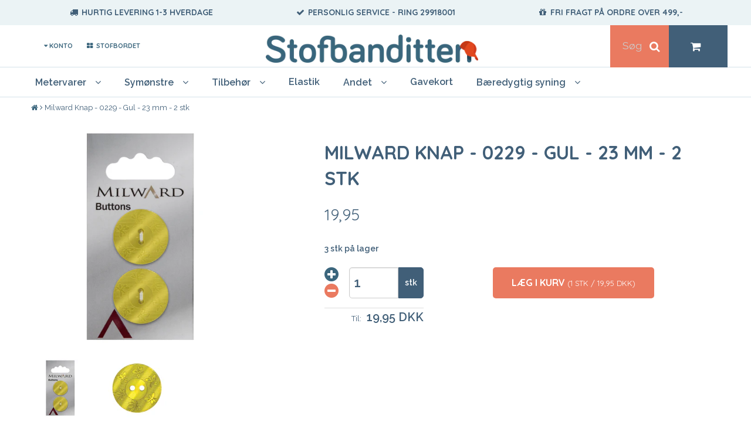

--- FILE ---
content_type: text/html; charset=utf-8
request_url: https://www.stofbanditten.dk/products/milward-knap-0229-gul-23-mm-2-stk
body_size: 30895
content:
<!DOCTYPE html>
<!--[if lt IE 7]><html class="no-js lt-ie9 lt-ie8 lt-ie7" lang="en"> <![endif]-->
<!--[if IE 7]><html class="no-js lt-ie9 lt-ie8" lang="en"> <![endif]-->
<!--[if IE 8]><html class="no-js lt-ie9" lang="en"> <![endif]-->
<!--[if IE 9 ]><html class="ie9 no-js"> <![endif]-->
<!--[if (gt IE 9)|!(IE)]><!--> 
<html class="no-touch no-js"> <!--<![endif]-->
  <head>
 
<!-- Basic page needs ================================================== -->
    

<meta name="google-site-verification" content="TKKzWlOtNTL9CIUUiXGnM_uO20xPOXK-Svl1DW0S5A8" />

<meta charset="utf-8">
    <meta http-equiv="X-UA-Compatible" content="IE=edge,chrome=1">
    <link rel="shortcut icon" href="//www.stofbanditten.dk/cdn/shop/t/19/assets/image_favicon.png?v=100319634886802794021708439603" type="image/png" />

    <title>
      
      

      

      Milward Knap - 0229 - Gul - 23 mm - 2 stk
      

      

       
      &ndash; Stofbanditten
      
    </title>


    
    <meta name="description" content="Milward buttons er kendt for deres fremragende design, kvalitet og holdbarhed. Milward buttons er et populært valg til beklædningsgenstande, tilbehør og meget andet.">
    

    <!-- Share meta -->
    
    <meta property="og:image" content="https://www.stofbanditten.dk/cdn/shop/files/B801-00229A-PK_grande.jpg?v=1682434017" />
    <meta property="og:image:secure_url" content="https://www.stofbanditten.dk/cdn/shop/files/B801-00229A-PK_grande.jpg?v=1682434017" />


    <!-- Helpers -->
    <link rel="canonical" href="https://www.stofbanditten.dk/products/milward-knap-0229-gul-23-mm-2-stk">
    <meta name="viewport" content="width=device-width,initial-scale=1">

    <!-- CSS -->
    <link href="//fonts.googleapis.com/css2?family=Quicksand:wght@400;700;900&amp;family=Raleway:wght@400;600&amp;display=swap" rel="stylesheet" type="text/css" media="all" />
    <link href="//www.stofbanditten.dk/cdn/shop/t/19/assets/base.scss.css?v=112193945674254238801708439603" rel="stylesheet" type="text/css" media="all" />
    <link href="//www.stofbanditten.dk/cdn/shop/t/19/assets/style_stofbanditten.scss.css?v=59325788196887513741708441340" rel="stylesheet" type="text/css" media="all" />
    <link href="//www.stofbanditten.dk/cdn/shop/t/19/assets/style_menu.scss.css?v=19380136332148435711708439603" rel="stylesheet" type="text/css" media="all" />
    <link href="https://cdnjs.cloudflare.com/ajax/libs/font-awesome/4.3.0/css/font-awesome.min.css" rel="stylesheet" type="text/css" media="all" />

    <!-- Header hook for plugins ================================================== -->
    <script>window.performance && window.performance.mark && window.performance.mark('shopify.content_for_header.start');</script><meta name="google-site-verification" content="TKKzWlOtNTL9CIUUiXGnM_uO20xPOXK-Svl1DW0S5A8">
<meta name="facebook-domain-verification" content="f4u2r31yil72nqzahnligm240nb31j">
<meta id="shopify-digital-wallet" name="shopify-digital-wallet" content="/8629002/digital_wallets/dialog">
<meta name="shopify-checkout-api-token" content="34c9c247b6dc2d7219ac2284e7c4660a">
<link rel="alternate" type="application/json+oembed" href="https://www.stofbanditten.dk/products/milward-knap-0229-gul-23-mm-2-stk.oembed">
<script async="async" src="/checkouts/internal/preloads.js?locale=da-DK"></script>
<link rel="preconnect" href="https://shop.app" crossorigin="anonymous">
<script async="async" src="https://shop.app/checkouts/internal/preloads.js?locale=da-DK&shop_id=8629002" crossorigin="anonymous"></script>
<script id="apple-pay-shop-capabilities" type="application/json">{"shopId":8629002,"countryCode":"DK","currencyCode":"DKK","merchantCapabilities":["supports3DS"],"merchantId":"gid:\/\/shopify\/Shop\/8629002","merchantName":"Stofbanditten","requiredBillingContactFields":["postalAddress","email","phone"],"requiredShippingContactFields":["postalAddress","email","phone"],"shippingType":"shipping","supportedNetworks":["visa","maestro","masterCard","amex"],"total":{"type":"pending","label":"Stofbanditten","amount":"1.00"},"shopifyPaymentsEnabled":true,"supportsSubscriptions":true}</script>
<script id="shopify-features" type="application/json">{"accessToken":"34c9c247b6dc2d7219ac2284e7c4660a","betas":["rich-media-storefront-analytics"],"domain":"www.stofbanditten.dk","predictiveSearch":true,"shopId":8629002,"locale":"da"}</script>
<script>var Shopify = Shopify || {};
Shopify.shop = "stofbanditten.myshopify.com";
Shopify.locale = "da";
Shopify.currency = {"active":"DKK","rate":"1.0"};
Shopify.country = "DK";
Shopify.theme = {"name":"Stofbanditten [V4] - Nu med forsiden som tema 2.0","id":160208126292,"schema_name":null,"schema_version":null,"theme_store_id":null,"role":"main"};
Shopify.theme.handle = "null";
Shopify.theme.style = {"id":null,"handle":null};
Shopify.cdnHost = "www.stofbanditten.dk/cdn";
Shopify.routes = Shopify.routes || {};
Shopify.routes.root = "/";</script>
<script type="module">!function(o){(o.Shopify=o.Shopify||{}).modules=!0}(window);</script>
<script>!function(o){function n(){var o=[];function n(){o.push(Array.prototype.slice.apply(arguments))}return n.q=o,n}var t=o.Shopify=o.Shopify||{};t.loadFeatures=n(),t.autoloadFeatures=n()}(window);</script>
<script>
  window.ShopifyPay = window.ShopifyPay || {};
  window.ShopifyPay.apiHost = "shop.app\/pay";
  window.ShopifyPay.redirectState = null;
</script>
<script id="shop-js-analytics" type="application/json">{"pageType":"product"}</script>
<script defer="defer" async type="module" src="//www.stofbanditten.dk/cdn/shopifycloud/shop-js/modules/v2/client.init-shop-cart-sync_DWuYdP-m.da.esm.js"></script>
<script defer="defer" async type="module" src="//www.stofbanditten.dk/cdn/shopifycloud/shop-js/modules/v2/chunk.common_CnC3irrj.esm.js"></script>
<script type="module">
  await import("//www.stofbanditten.dk/cdn/shopifycloud/shop-js/modules/v2/client.init-shop-cart-sync_DWuYdP-m.da.esm.js");
await import("//www.stofbanditten.dk/cdn/shopifycloud/shop-js/modules/v2/chunk.common_CnC3irrj.esm.js");

  window.Shopify.SignInWithShop?.initShopCartSync?.({"fedCMEnabled":true,"windoidEnabled":true});

</script>
<script>
  window.Shopify = window.Shopify || {};
  if (!window.Shopify.featureAssets) window.Shopify.featureAssets = {};
  window.Shopify.featureAssets['shop-js'] = {"shop-cart-sync":["modules/v2/client.shop-cart-sync_CZxsLYVY.da.esm.js","modules/v2/chunk.common_CnC3irrj.esm.js"],"init-fed-cm":["modules/v2/client.init-fed-cm_CBQOSYnY.da.esm.js","modules/v2/chunk.common_CnC3irrj.esm.js"],"shop-button":["modules/v2/client.shop-button_Bx21f3vD.da.esm.js","modules/v2/chunk.common_CnC3irrj.esm.js"],"init-shop-cart-sync":["modules/v2/client.init-shop-cart-sync_DWuYdP-m.da.esm.js","modules/v2/chunk.common_CnC3irrj.esm.js"],"init-shop-email-lookup-coordinator":["modules/v2/client.init-shop-email-lookup-coordinator_BwvJG6xc.da.esm.js","modules/v2/chunk.common_CnC3irrj.esm.js"],"init-windoid":["modules/v2/client.init-windoid_DH5J_Nvv.da.esm.js","modules/v2/chunk.common_CnC3irrj.esm.js"],"pay-button":["modules/v2/client.pay-button_BmT0URlF.da.esm.js","modules/v2/chunk.common_CnC3irrj.esm.js"],"shop-toast-manager":["modules/v2/client.shop-toast-manager_B5YOLaIB.da.esm.js","modules/v2/chunk.common_CnC3irrj.esm.js"],"shop-cash-offers":["modules/v2/client.shop-cash-offers_G8UmzvSX.da.esm.js","modules/v2/chunk.common_CnC3irrj.esm.js","modules/v2/chunk.modal_DDtQSAMn.esm.js"],"shop-login-button":["modules/v2/client.shop-login-button_BAr9VvSk.da.esm.js","modules/v2/chunk.common_CnC3irrj.esm.js","modules/v2/chunk.modal_DDtQSAMn.esm.js"],"avatar":["modules/v2/client.avatar_BTnouDA3.da.esm.js"],"init-shop-for-new-customer-accounts":["modules/v2/client.init-shop-for-new-customer-accounts_CnZ_GfUt.da.esm.js","modules/v2/client.shop-login-button_BAr9VvSk.da.esm.js","modules/v2/chunk.common_CnC3irrj.esm.js","modules/v2/chunk.modal_DDtQSAMn.esm.js"],"init-customer-accounts-sign-up":["modules/v2/client.init-customer-accounts-sign-up_Do1R8gHO.da.esm.js","modules/v2/client.shop-login-button_BAr9VvSk.da.esm.js","modules/v2/chunk.common_CnC3irrj.esm.js","modules/v2/chunk.modal_DDtQSAMn.esm.js"],"init-customer-accounts":["modules/v2/client.init-customer-accounts_BpkPoSL_.da.esm.js","modules/v2/client.shop-login-button_BAr9VvSk.da.esm.js","modules/v2/chunk.common_CnC3irrj.esm.js","modules/v2/chunk.modal_DDtQSAMn.esm.js"],"shop-follow-button":["modules/v2/client.shop-follow-button_BuANWuZs.da.esm.js","modules/v2/chunk.common_CnC3irrj.esm.js","modules/v2/chunk.modal_DDtQSAMn.esm.js"],"checkout-modal":["modules/v2/client.checkout-modal_D1RvdWQt.da.esm.js","modules/v2/chunk.common_CnC3irrj.esm.js","modules/v2/chunk.modal_DDtQSAMn.esm.js"],"lead-capture":["modules/v2/client.lead-capture_Dsqp7E4_.da.esm.js","modules/v2/chunk.common_CnC3irrj.esm.js","modules/v2/chunk.modal_DDtQSAMn.esm.js"],"shop-login":["modules/v2/client.shop-login_UG0Ah-kf.da.esm.js","modules/v2/chunk.common_CnC3irrj.esm.js","modules/v2/chunk.modal_DDtQSAMn.esm.js"],"payment-terms":["modules/v2/client.payment-terms_onI9XLnU.da.esm.js","modules/v2/chunk.common_CnC3irrj.esm.js","modules/v2/chunk.modal_DDtQSAMn.esm.js"]};
</script>
<script>(function() {
  var isLoaded = false;
  function asyncLoad() {
    if (isLoaded) return;
    isLoaded = true;
    var urls = ["https:\/\/l.getsitecontrol.com\/94g9qo57.js?shop=stofbanditten.myshopify.com","https:\/\/widget.trustpilot.com\/bootstrap\/v5\/tp.widget.sync.bootstrap.min.js?shop=stofbanditten.myshopify.com","https:\/\/ecommplugins-scripts.trustpilot.com\/v2.1\/js\/header.min.js?settings=eyJrZXkiOiJtNkpDaE1KZ2I1OVVGU1pmIiwicyI6Im5vbmUifQ==\u0026v=2.5\u0026shop=stofbanditten.myshopify.com","https:\/\/ecommplugins-trustboxsettings.trustpilot.com\/stofbanditten.myshopify.com.js?settings=1735488609957\u0026shop=stofbanditten.myshopify.com"];
    for (var i = 0; i < urls.length; i++) {
      var s = document.createElement('script');
      s.type = 'text/javascript';
      s.async = true;
      s.src = urls[i];
      var x = document.getElementsByTagName('script')[0];
      x.parentNode.insertBefore(s, x);
    }
  };
  if(window.attachEvent) {
    window.attachEvent('onload', asyncLoad);
  } else {
    window.addEventListener('load', asyncLoad, false);
  }
})();</script>
<script id="__st">var __st={"a":8629002,"offset":3600,"reqid":"b3811c34-b03e-43d6-83a0-719e256deff2-1765559187","pageurl":"www.stofbanditten.dk\/products\/milward-knap-0229-gul-23-mm-2-stk","u":"026c75cf2f7e","p":"product","rtyp":"product","rid":8370381750612};</script>
<script>window.ShopifyPaypalV4VisibilityTracking = true;</script>
<script id="captcha-bootstrap">!function(){'use strict';const t='contact',e='account',n='new_comment',o=[[t,t],['blogs',n],['comments',n],[t,'customer']],c=[[e,'customer_login'],[e,'guest_login'],[e,'recover_customer_password'],[e,'create_customer']],r=t=>t.map((([t,e])=>`form[action*='/${t}']:not([data-nocaptcha='true']) input[name='form_type'][value='${e}']`)).join(','),a=t=>()=>t?[...document.querySelectorAll(t)].map((t=>t.form)):[];function s(){const t=[...o],e=r(t);return a(e)}const i='password',u='form_key',d=['recaptcha-v3-token','g-recaptcha-response','h-captcha-response',i],f=()=>{try{return window.sessionStorage}catch{return}},m='__shopify_v',_=t=>t.elements[u];function p(t,e,n=!1){try{const o=window.sessionStorage,c=JSON.parse(o.getItem(e)),{data:r}=function(t){const{data:e,action:n}=t;return t[m]||n?{data:e,action:n}:{data:t,action:n}}(c);for(const[e,n]of Object.entries(r))t.elements[e]&&(t.elements[e].value=n);n&&o.removeItem(e)}catch(o){console.error('form repopulation failed',{error:o})}}const l='form_type',E='cptcha';function T(t){t.dataset[E]=!0}const w=window,h=w.document,L='Shopify',v='ce_forms',y='captcha';let A=!1;((t,e)=>{const n=(g='f06e6c50-85a8-45c8-87d0-21a2b65856fe',I='https://cdn.shopify.com/shopifycloud/storefront-forms-hcaptcha/ce_storefront_forms_captcha_hcaptcha.v1.5.2.iife.js',D={infoText:'Beskyttet af hCaptcha',privacyText:'Beskyttelse af persondata',termsText:'Vilkår'},(t,e,n)=>{const o=w[L][v],c=o.bindForm;if(c)return c(t,g,e,D).then(n);var r;o.q.push([[t,g,e,D],n]),r=I,A||(h.body.append(Object.assign(h.createElement('script'),{id:'captcha-provider',async:!0,src:r})),A=!0)});var g,I,D;w[L]=w[L]||{},w[L][v]=w[L][v]||{},w[L][v].q=[],w[L][y]=w[L][y]||{},w[L][y].protect=function(t,e){n(t,void 0,e),T(t)},Object.freeze(w[L][y]),function(t,e,n,w,h,L){const[v,y,A,g]=function(t,e,n){const i=e?o:[],u=t?c:[],d=[...i,...u],f=r(d),m=r(i),_=r(d.filter((([t,e])=>n.includes(e))));return[a(f),a(m),a(_),s()]}(w,h,L),I=t=>{const e=t.target;return e instanceof HTMLFormElement?e:e&&e.form},D=t=>v().includes(t);t.addEventListener('submit',(t=>{const e=I(t);if(!e)return;const n=D(e)&&!e.dataset.hcaptchaBound&&!e.dataset.recaptchaBound,o=_(e),c=g().includes(e)&&(!o||!o.value);(n||c)&&t.preventDefault(),c&&!n&&(function(t){try{if(!f())return;!function(t){const e=f();if(!e)return;const n=_(t);if(!n)return;const o=n.value;o&&e.removeItem(o)}(t);const e=Array.from(Array(32),(()=>Math.random().toString(36)[2])).join('');!function(t,e){_(t)||t.append(Object.assign(document.createElement('input'),{type:'hidden',name:u})),t.elements[u].value=e}(t,e),function(t,e){const n=f();if(!n)return;const o=[...t.querySelectorAll(`input[type='${i}']`)].map((({name:t})=>t)),c=[...d,...o],r={};for(const[a,s]of new FormData(t).entries())c.includes(a)||(r[a]=s);n.setItem(e,JSON.stringify({[m]:1,action:t.action,data:r}))}(t,e)}catch(e){console.error('failed to persist form',e)}}(e),e.submit())}));const S=(t,e)=>{t&&!t.dataset[E]&&(n(t,e.some((e=>e===t))),T(t))};for(const o of['focusin','change'])t.addEventListener(o,(t=>{const e=I(t);D(e)&&S(e,y())}));const B=e.get('form_key'),M=e.get(l),P=B&&M;t.addEventListener('DOMContentLoaded',(()=>{const t=y();if(P)for(const e of t)e.elements[l].value===M&&p(e,B);[...new Set([...A(),...v().filter((t=>'true'===t.dataset.shopifyCaptcha))])].forEach((e=>S(e,t)))}))}(h,new URLSearchParams(w.location.search),n,t,e,['guest_login'])})(!0,!0)}();</script>
<script integrity="sha256-52AcMU7V7pcBOXWImdc/TAGTFKeNjmkeM1Pvks/DTgc=" data-source-attribution="shopify.loadfeatures" defer="defer" src="//www.stofbanditten.dk/cdn/shopifycloud/storefront/assets/storefront/load_feature-81c60534.js" crossorigin="anonymous"></script>
<script crossorigin="anonymous" defer="defer" src="//www.stofbanditten.dk/cdn/shopifycloud/storefront/assets/shopify_pay/storefront-65b4c6d7.js?v=20250812"></script>
<script data-source-attribution="shopify.dynamic_checkout.dynamic.init">var Shopify=Shopify||{};Shopify.PaymentButton=Shopify.PaymentButton||{isStorefrontPortableWallets:!0,init:function(){window.Shopify.PaymentButton.init=function(){};var t=document.createElement("script");t.src="https://www.stofbanditten.dk/cdn/shopifycloud/portable-wallets/latest/portable-wallets.da.js",t.type="module",document.head.appendChild(t)}};
</script>
<script data-source-attribution="shopify.dynamic_checkout.buyer_consent">
  function portableWalletsHideBuyerConsent(e){var t=document.getElementById("shopify-buyer-consent"),n=document.getElementById("shopify-subscription-policy-button");t&&n&&(t.classList.add("hidden"),t.setAttribute("aria-hidden","true"),n.removeEventListener("click",e))}function portableWalletsShowBuyerConsent(e){var t=document.getElementById("shopify-buyer-consent"),n=document.getElementById("shopify-subscription-policy-button");t&&n&&(t.classList.remove("hidden"),t.removeAttribute("aria-hidden"),n.addEventListener("click",e))}window.Shopify?.PaymentButton&&(window.Shopify.PaymentButton.hideBuyerConsent=portableWalletsHideBuyerConsent,window.Shopify.PaymentButton.showBuyerConsent=portableWalletsShowBuyerConsent);
</script>
<script data-source-attribution="shopify.dynamic_checkout.cart.bootstrap">document.addEventListener("DOMContentLoaded",(function(){function t(){return document.querySelector("shopify-accelerated-checkout-cart, shopify-accelerated-checkout")}if(t())Shopify.PaymentButton.init();else{new MutationObserver((function(e,n){t()&&(Shopify.PaymentButton.init(),n.disconnect())})).observe(document.body,{childList:!0,subtree:!0})}}));
</script>
<script id='scb4127' type='text/javascript' async='' src='https://www.stofbanditten.dk/cdn/shopifycloud/privacy-banner/storefront-banner.js'></script><link id="shopify-accelerated-checkout-styles" rel="stylesheet" media="screen" href="https://www.stofbanditten.dk/cdn/shopifycloud/portable-wallets/latest/accelerated-checkout-backwards-compat.css" crossorigin="anonymous">
<style id="shopify-accelerated-checkout-cart">
        #shopify-buyer-consent {
  margin-top: 1em;
  display: inline-block;
  width: 100%;
}

#shopify-buyer-consent.hidden {
  display: none;
}

#shopify-subscription-policy-button {
  background: none;
  border: none;
  padding: 0;
  text-decoration: underline;
  font-size: inherit;
  cursor: pointer;
}

#shopify-subscription-policy-button::before {
  box-shadow: none;
}

      </style>

<script>window.performance && window.performance.mark && window.performance.mark('shopify.content_for_header.end');</script>

    
    

    <!-- JS -->
    <script src="//www.stofbanditten.dk/cdn/shop/t/19/assets/jquery-1.11.0.min.js?v=32460426840832490021708439603" type="text/javascript"></script>
    <script src="//www.stofbanditten.dk/cdn/shopifycloud/storefront/assets/themes_support/api.jquery-7ab1a3a4.js" type="text/javascript"></script>
    <script src="//www.stofbanditten.dk/cdn/shop/t/19/assets/jquery.cookie-1.4.1.min.js?v=9607349207001725821708439603" type="text/javascript"></script>
    <script src="//www.stofbanditten.dk/cdn/shop/t/19/assets/theme.js?v=69120125016876582781708439603" type="text/javascript"></script>

    <meta name="google-site-verification" content="TUkbHrCdLL56WOi09NkFAI-VQ07XEoahTuv1GO80eII" />

  <!--
  Fjernet for nu, det var hvad der gav rod i siden
  <script src='https://ajax.googleapis.com/ajax/libs/jquery/3.5.1/jquery.min.js'></script>
  <script src='https://cdn-assets.custompricecalculator.com/shopify/calculator.js'></script>
  -->
    
<!-- BEGIN app block: shopify://apps/shinebuilder/blocks/shinepage-scripts/78f044cf-2e4d-45e3-89fd-ff04c1a581b8 -->




    <link href="//cdn.shopify.com/extensions/89718ebe-8bf9-49d8-8c6f-fb29957ccf0d/shinebuilder-252/assets/flickity.min.css" rel="stylesheet" type="text/css" media="all" />
    <link href="//cdn.shopify.com/extensions/89718ebe-8bf9-49d8-8c6f-fb29957ccf0d/shinebuilder-252/assets/photoswipe.css" rel="stylesheet" type="text/css" media="all" />






    <style id="sp-animations">
        :root {
        --sp-animation-duration: 0.6s;
        --sp-animation-delay: 0.75s;
        --sp-image-hover-duration: 0.35s;
        
        }
    </style>



    
    
    

    <style id="sp-global-layout">
        :root {
         --sp-container-desktop-width: 1200px;
         --sp-container-tablet-width: 700px;
         --sp-container-mobile-width: 600px;
         --sp-container-desktop-padding: 15.0px;
         --sp-container-tablet-padding: 15.0px;
         --sp-container-mobile-padding: 15.0px;
         --sp-column-desktop-padding: 15.0px;
         --sp-column-tablet-padding: 15.0px;
         --sp-column-mobile-padding: 15.0px;
         --sp-section-top-padding: 10rem;
            --sp-section-bottom-padding: 10rem;
            --sp-section-heading-width: 65rem;
            --sp-heading-font-family: initial;
            --sp-heading-font-weight: normal;
            --sp-heading-font-style: normal;
            --sp-heading-line-height: normal;
            --sp-heading-letter-spacing: normal;
            --sp-heading-spacing-scale: 1;
            --sp-body-font-family: initial;
            --sp-body-font-weight: normal;
            --sp-body-font-style: normal;
            --sp-description-line-height: normal;
            --sp-body-letter-spacing: normal;
            --sp-section-heading-size: 48px;
            --sp-section-sub-heading-size: 12px;
            --sp-section-description-size: 16px;
            --sp-section-background-color: #FFF;
            --sp-section-background-gradient-color: "";
            --sp-section-text-color: #1e1e1e;
            --sp-section-text-color-rgb: 30, 30, 30;
            --sp-margin-scale: 0.5;
            --sp-font-scale: 1;
            --sp-column-shift: 0%;
            --sp-sub-heading-margin-top: 1rem;
            --sp-description-margin-top: 2rem;
            --sp-heading-margin-top: 1rem;
            --sp-button-margin-top: 1rem;
            --sp-image-aspect-ratio: 1;
            --sp-card-border-width: 0px;
            --sp-card-border-color: #eee;
            --sp-card-shadow-color: transparent;
            --sp-button-wrapper-column-gap: 10px;
            --sp-button-scale: 1;
            --sp-button-font-scale: 1;
            --sp-button-radius: 0px;
            --sp-button-border-width: 1px;
            --sp-button-padding-top: 0.6rem;
            --sp-button-padding-left: 4rem;
            --sp-button-font-size: 1.4rem;
            --sp-button-text-spacing: 0px;
            --sp-button-background-color: #222;
            --sp-button-text-color: #222;
            --sp-button-background-gradient-color: "";
            --sp-content-max-width: 30%;
            --sp-content-spacing: 20px;
            --sp-animation-order: 0;
            --sp-ease-out-slow: cubic-bezier(0, 0, .3, 1);
            --sp-animation-delay: 75ms;
            --sp-animation-slide-in: sp-slideIn var(--sp-animation-duration) var(--sp-ease-out-slow) forwards;
            --sp-slideshow-progress-duration: 3s;
            --sp-circular-progress-stroke-width: 1;
            --sp-slideshow-progress-play-state: running;
            --sp-slideshow-pagination-background-radius: 20px;
            --sp-slideshow-navigarion-width: 56px;
            --sp-slideshow-navigarion-icon-width: 14px;
            --sp-navigation-border-width: 1.5px;
            --sp-slideshow-navigarion-border-radius: 50%;
            --sp-slideshow-content-border-radius: 30px;
            --sp-slideshow-content-border-size: 1px;
            --sp-navigation-scale: 1;
            --shape--blob-1: 97.686% 33.617%, 98.392% 36.152%, 98.96% 38.721%, 99.398% 41.315%, 99.712% 43.928%, 99.909% 46.552%, 99.995% 49.182%, 99.974% 51.813%, 99.852% 54.441%, 99.63% 57.063%, 99.311% 59.675%, 98.897% 62.274%, 98.389% 64.856%, 97.787% 67.417%, 97.091% 69.955%, 96.299% 72.464%, 95.411% 74.941%, 94.422% 77.379%, 93.329% 79.773%, 92.127% 82.114%, 90.812% 84.393%, 89.377% 86.598%, 87.813% 88.714%, 86.114% 90.723%, 84.272% 92.6%, 82.279% 94.317%, 80.125% 95.828%, 77.832% 97.117%, 75.423% 98.172%, 72.92% 98.983%, 70.352% 99.552%, 67.743% 99.887%, 65.115% 100%, 62.485% 99.907%, 59.869% 99.627%, 57.277% 99.176%, 54.717% 98.571%, 52.193% 97.825%, 49.711% 96.954%, 47.271% 95.967%, 44.877% 94.876%, 42.529% 93.689%, 40.227% 92.414%, 37.972% 91.058%, 35.764% 89.626%, 33.604% 88.123%, 31.491% 86.555%, 29.426% 84.924%, 27.41% 83.234%, 25.441% 81.487%, 23.522% 79.687%, 21.651% 77.836%, 19.832% 75.935%, 18.064% 73.986%, 16.35% 71.99%, 14.691% 69.947%, 13.09% 67.859%, 11.549% 65.726%, 10.073% 63.547%, 8.665% 61.324%, 7.331% 59.056%, 6.076% 56.744%, 4.907% 54.386%, 3.832% 51.984%, 2.861% 49.539%, 2.006% 47.05%, 1.28% 44.521%, .699% 41.955%, .28% 39.358%, .044% 36.738%, .014% 34.107%, .212% 31.484%, .66% 28.892%, 1.371% 26.359%, 2.338% 23.913%, 3.54% 21.574%, 4.951% 19.354%, 6.546% 17.261%, 8.3% 15.3%, 10.191% 13.471%, 12.199% 11.771%, 14.307% 10.197%, 16.502% 8.746%, 18.771% 7.414%, 21.104% 6.198%, 23.493% 5.094%, 25.93% 4.101%, 28.408% 3.217%, 30.922% 2.439%, 33.466% 1.768%, 36.036% 1.203%, 38.627% .744%, 41.235% .394%, 43.855% .152%, 46.483% .023%, 49.114% .008%, 51.744% .103%, 54.366% .315%, 56.977% .648%, 59.569% 1.1%, 62.137% 1.672%, 64.676% 2.363%, 67.179% 3.173%, 69.642% 4.101%, 72.056% 5.147%, 74.416% 6.31%, 76.715% 7.59%, 78.946% 8.985%, 81.102% 10.494%, 83.174% 12.115%, 85.156% 13.846%, 87.039% 15.684%, 88.815% 17.625%, 90.477% 19.664%, 92.017% 21.797%, 93.429% 24.017%, 94.707% 26.318%, 95.844% 28.69%, 96.838% 31.126%, 97.686% 33.617%;
            --shape--blob-2: 85.349% 11.712%, 87.382% 13.587%, 89.228% 15.647%, 90.886% 17.862%, 92.359% 20.204%, 93.657% 22.647%, 94.795% 25.169%, 95.786% 27.752%, 96.645% 30.382%, 97.387% 33.048%, 98.025% 35.74%, 98.564% 38.454%, 99.007% 41.186%, 99.358% 43.931%, 99.622% 46.685%, 99.808% 49.446%, 99.926% 52.21%, 99.986% 54.977%, 99.999% 57.744%, 99.975% 60.511%, 99.923% 63.278%, 99.821% 66.043%, 99.671% 68.806%, 99.453% 71.565%, 99.145% 74.314%, 98.724% 77.049%, 98.164% 79.759%, 97.433% 82.427%, 96.495% 85.03%, 95.311% 87.529%, 93.841% 89.872%, 92.062% 91.988%, 89.972% 93.796%, 87.635% 95.273%, 85.135% 96.456%, 82.532% 97.393%, 79.864% 98.127%, 77.156% 98.695%, 74.424% 99.129%, 71.676% 99.452%, 68.918% 99.685%, 66.156% 99.844%, 63.39% 99.942%, 60.624% 99.99%, 57.856% 99.999%, 55.089% 99.978%, 52.323% 99.929%, 49.557% 99.847%, 46.792% 99.723%, 44.031% 99.549%, 41.273% 99.317%, 38.522% 99.017%, 35.781% 98.639%, 33.054% 98.17%, 30.347% 97.599%, 27.667% 96.911%, 25.024% 96.091%, 22.432% 95.123%, 19.907% 93.994%, 17.466% 92.69%, 15.126% 91.216%, 12.902% 89.569%, 10.808% 87.761%, 8.854% 85.803%, 7.053% 83.703%, 5.418% 81.471%, 3.962% 79.119%, 2.702% 76.656%, 1.656% 74.095%, .846% 71.45%, .294% 68.74%, .024% 65.987%, .05% 63.221%, .343% 60.471%, .858% 57.752%, 1.548% 55.073%, 2.37% 52.431%, 3.283% 49.819%, 4.253% 47.227%, 5.249% 44.646%, 6.244% 42.063%, 7.211% 39.471%, 8.124% 36.858%, 8.958% 34.22%, 9.711% 31.558%, 10.409% 28.88%, 11.083% 26.196%, 11.76% 23.513%, 12.474% 20.839%, 13.259% 18.186%, 14.156% 15.569%, 15.214% 13.012%, 16.485% 10.556%, 18.028% 8.261%, 19.883% 6.211%, 22.041% 4.484%, 24.44% 3.11%, 26.998% 2.057%, 29.651% 1.275%, 32.36% .714%, 35.101% .337%, 37.859% .11%, 40.624% .009%, 43.391% .016%, 46.156% .113%, 48.918% .289%, 51.674% .533%, 54.425% .837%, 57.166% 1.215%, 59.898% 1.654%, 62.618% 2.163%, 65.322% 2.75%, 68.006% 3.424%, 70.662% 4.197%, 73.284% 5.081%, 75.86% 6.091%, 78.376% 7.242%, 80.813% 8.551%, 83.148% 10.036%, 85.349% 11.712%;
            --shape--blob-3: 78.621% 12.736%, 80.746% 14.354%, 82.71% 16.163%, 84.52% 18.127%, 86.187% 20.215%, 87.721% 22.401%, 89.134% 24.668%, 90.437% 27%, 91.639% 29.386%, 92.748% 31.816%, 93.77% 34.284%, 94.714% 36.783%, 95.583% 39.309%, 96.382% 41.858%, 97.112% 44.428%, 97.77% 47.017%, 98.353% 49.624%, 98.858% 52.248%, 99.279% 54.886%, 99.611% 57.536%, 99.847% 60.197%, 99.977% 62.865%, 99.991% 65.537%, 99.879% 68.205%, 99.626% 70.865%, 99.217% 73.504%, 98.635% 76.111%, 97.863% 78.668%, 96.879% 81.151%, 95.683% 83.538%, 94.291% 85.818%, 92.717% 87.976%, 90.974% 89.999%, 89.075% 91.878%, 87.033% 93.599%, 84.86% 95.151%, 82.567% 96.52%, 80.167% 97.692%, 77.673% 98.647%, 75.1% 99.364%, 72.469% 99.819%, 69.805% 99.997%, 67.136% 99.893%, 64.491% 99.529%, 61.884% 98.946%, 59.324% 98.186%, 56.807% 97.29%, 54.329% 96.293%, 51.88% 95.225%, 49.451% 94.114%, 47.03% 92.984%, 44.607% 91.858%, 42.173% 90.757%, 39.719% 89.701%, 37.245% 88.695%, 34.756% 87.723%, 32.263% 86.763%, 29.775% 85.79%, 27.301% 84.782%, 24.852% 83.715%, 22.441% 82.564%, 20.085% 81.306%, 17.802% 79.919%, 15.615% 78.386%, 13.549% 76.694%, 11.627% 74.839%, 9.875% 72.824%, 8.296% 70.669%, 6.878% 68.406%, 5.612% 66.054%, 4.489% 63.63%, 3.502% 61.148%, 2.645% 58.618%, 1.914% 56.049%, 1.304% 53.448%, .812% 50.823%, .437% 48.178%, .177% 45.519%, .033% 42.852%, .004% 40.181%, .091% 37.511%, .299% 34.847%, .634% 32.197%, 1.088% 29.565%, 1.657% 26.955%, 2.344% 24.374%, 3.15% 21.827%, 4.078% 19.322%, 5.133% 16.868%, 6.321% 14.475%, 7.651% 12.159%, 9.134% 9.937%, 10.78% 7.835%, 12.604% 5.883%, 14.615% 4.127%, 16.82% 2.622%, 19.214% 1.442%, 21.758% .633%, 24.387% .168%, 27.052% .002%, 29.721% .082%, 32.378% .357%, 35.016% .781%, 37.632% 1.318%, 40.231% 1.936%, 42.817% 2.607%, 45.396% 3.304%, 47.975% 4.002%, 50.561% 4.673%, 53.163% 5.278%, 55.778% 5.822%, 58.401% 6.329%, 61.027% 6.821%, 63.65% 7.326%, 66.264% 7.878%, 68.858% 8.515%, 71.418% 9.281%, 73.919% 10.217%, 76.332% 11.362%, 78.621% 12.736%;
            --shape--blob-4: 80.628% 3.397%, 82.907% 4.713%, 85.051% 6.239%, 87.055% 7.945%, 88.916% 9.806%, 90.636% 11.799%, 92.213% 13.907%, 93.65% 16.112%, 94.946% 18.403%, 96.102% 20.768%, 97.115% 23.198%, 97.983% 25.683%, 98.702% 28.215%, 99.256% 30.788%, 99.652% 33.39%, 99.898% 36.011%, 99.998% 38.642%, 99.953% 41.274%, 99.765% 43.899%, 99.436% 46.511%, 98.966% 49.101%, 98.355% 51.662%, 97.602% 54.184%, 96.703% 56.658%, 95.658% 59.074%, 94.459% 61.417%, 93.104% 63.674%, 91.61% 65.841%, 89.994% 67.919%, 88.274% 69.912%, 86.469% 71.828%, 84.595% 73.677%, 82.668% 75.471%, 80.701% 77.221%, 78.709% 78.941%, 76.701% 80.644%, 74.69% 82.343%, 72.683% 84.048%, 70.68% 85.756%, 68.669% 87.455%, 66.637% 89.129%, 64.575% 90.765%, 62.468% 92.344%, 60.307% 93.847%, 58.08% 95.251%, 55.778% 96.528%, 53.396% 97.648%, 50.934% 98.576%, 48.398% 99.281%, 45.809% 99.751%, 43.186% 99.976%, 40.555% 99.967%, 37.933% 99.738%, 35.337% 99.303%, 32.781% 98.675%, 30.276% 97.865%, 27.834% 96.884%, 25.462% 95.741%, 23.171% 94.446%, 20.969% 93.004%, 18.866% 91.42%, 16.874% 89.7%, 14.991% 87.861%, 13.22% 85.913%, 11.56% 83.87%, 10.011% 81.742%, 8.574% 79.537%, 7.246% 77.263%, 6.029% 74.929%, 4.921% 72.541%, 3.923% 70.106%, 3.034% 67.628%, 2.256% 65.113%, 1.587% 62.566%, 1.033% 59.993%, .595% 57.397%, .275% 54.784%, .076% 52.159%, .001% 49.528%, .052% 46.896%, .236% 44.27%, .556% 41.657%, 1.019% 39.066%, 1.631% 36.506%, 2.398% 33.988%, 3.328% 31.525%, 4.412% 29.127%, 5.654% 26.806%, 7.044% 24.57%, 8.571% 22.426%, 10.224% 20.378%, 11.993% 18.429%, 13.868% 16.581%, 15.84% 14.837%, 17.9% 13.198%, 20.041% 11.666%, 22.255% 10.243%, 24.54% 8.937%, 26.891% 7.752%, 29.296% 6.68%, 31.746% 5.718%, 34.235% 4.86%, 36.755% 4.099%, 39.3% 3.427%, 41.865% 2.833%, 44.444% 2.306%, 47.035% 1.836%, 49.633% 1.412%, 52.237% 1.025%, 54.847% .677%, 57.463% .383%, 60.086% .162%, 62.715% .029%, 65.348% .006%, 67.978% .112%, 70.597% .372%, 73.193% .808%, 75.747% 1.446%, 78.234% 2.304%, 80.628% 3.397%;
            --shape--blob-5: 80.452% 2.197%, 82.761% 3.507%, 84.885% 5.101%, 86.818% 6.922%, 88.568% 8.92%, 90.147% 11.056%, 91.569% 13.3%, 92.848% 15.628%, 93.997% 18.023%, 95.026% 20.472%, 95.944% 22.966%, 96.759% 25.494%, 97.476% 28.053%, 98.1% 30.635%, 98.634% 33.238%, 99.082% 35.856%, 99.444% 38.489%, 99.714% 41.132%, 99.893% 43.782%, 99.986% 46.438%, 99.992% 49.094%, 99.909% 51.75%, 99.736% 54.401%, 99.472% 57.045%, 99.113% 59.677%, 98.656% 62.294%, 98.098% 64.892%, 97.435% 67.465%, 96.663% 70.007%, 95.776% 72.511%, 94.769% 74.969%, 93.636% 77.373%, 92.372% 79.709%, 90.97% 81.966%, 89.423% 84.125%, 87.728% 86.17%, 85.898% 88.095%, 83.943% 89.894%, 81.873% 91.56%, 79.701% 93.088%, 77.435% 94.475%, 75.087% 95.718%, 72.666% 96.811%, 70.182% 97.753%, 67.645% 98.54%, 65.063% 99.165%, 62.446% 99.622%, 59.804% 99.904%, 57.15% 100%, 54.495% 99.9%, 51.855% 99.607%, 49.242% 99.128%, 46.668% 98.471%, 44.142% 97.651%, 41.669% 96.68%, 39.254% 95.572%, 36.9% 94.342%, 34.605% 93.002%, 32.37% 91.566%, 30.193% 90.044%, 28.067% 88.45%, 25.999% 86.782%, 23.993% 85.04%, 22.054% 83.224%, 20.182% 81.338%, 18.38% 79.387%, 16.644% 77.375%, 14.972% 75.31%, 13.36% 73.198%, 11.802% 71.046%, 10.288% 68.863%, 8.816% 66.651%, 7.404% 64.4%, 6.063% 62.107%, 4.809% 59.765%, 3.656% 57.371%, 2.624% 54.923%, 1.73% 52.421%, .998% 49.868%, .451% 47.268%, .112% 44.634%, 0% 41.98%, .117% 39.327%, .446% 36.691%, .976% 34.088%, 1.696% 31.531%, 2.6% 29.033%, 3.682% 26.607%, 4.941% 24.268%, 6.375% 22.032%, 7.986% 19.921%, 9.775% 17.957%, 11.743% 16.173%, 13.876% 14.591%, 16.156% 13.229%, 18.548% 12.073%, 21.017% 11.094%, 23.538% 10.255%, 26.091% 9.521%, 28.664% 8.858%, 31.248% 8.24%, 33.837% 7.642%, 36.426% 7.045%, 39.011% 6.431%, 41.589% 5.787%, 44.157% 5.109%, 46.72% 4.407%, 49.281% 3.701%, 51.846% 3.006%, 54.418% 2.339%, 57.001% 1.717%, 59.598% 1.157%, 62.212% .68%, 64.842% .309%, 67.488% .072%, 70.144% .002%, 72.797% .137%, 75.424% .521%, 77.992% 1.197%, 80.452% 2.197%;
            --shape--blob-6: 71.914% 1.829%, 74.287% 2.884%, 76.559% 4.144%, 78.723% 5.581%, 80.777% 7.171%, 82.721% 8.894%, 84.557% 10.733%, 86.284% 12.673%, 87.906% 14.703%, 89.423% 16.812%, 90.838% 18.991%, 92.151% 21.233%, 93.364% 23.531%, 94.477% 25.878%, 95.492% 28.27%, 96.406% 30.702%, 97.222% 33.169%, 97.938% 35.666%, 98.555% 38.19%, 99.069% 40.737%, 99.476% 43.303%, 99.771% 45.884%, 99.948% 48.476%, 99.999% 51.073%, 99.914% 53.67%, 99.68% 56.257%, 99.287% 58.825%, 98.717% 61.36%, 97.957% 63.844%, 96.984% 66.252%, 95.807% 68.567%, 94.448% 70.781%, 92.93% 72.889%, 91.273% 74.89%, 89.499% 76.788%, 87.625% 78.587%, 85.668% 80.296%, 83.642% 81.923%, 81.56% 83.477%, 79.431% 84.967%, 77.266% 86.402%, 75.071% 87.793%, 72.854% 89.148%, 70.624% 90.481%, 68.375% 91.783%, 66.103% 93.044%, 63.803% 94.253%, 61.47% 95.396%, 59.1% 96.459%, 56.688% 97.425%, 54.232% 98.272%, 51.732% 98.978%, 49.19% 99.518%, 46.616% 99.866%, 44.022% 99.999%, 41.427% 99.904%, 38.848% 99.589%, 36.304% 99.067%, 33.806% 98.353%, 31.365% 97.465%, 28.988% 96.417%, 26.68% 95.223%, 24.446% 93.897%, 22.289% 92.45%, 20.209% 90.892%, 18.21% 89.233%, 16.286% 87.487%, 14.442% 85.656%, 12.685% 83.743%, 11.018% 81.75%, 9.446% 79.682%, 7.974% 77.541%, 6.608% 75.331%, 5.354% 73.056%, 4.218% 70.719%, 3.208% 68.325%, 2.331% 65.88%, 1.594% 63.389%, .996% 60.861%, .535% 58.304%, .216% 55.726%, .039% 53.134%, .005% 50.536%, .119% 47.941%, .385% 45.356%, .814% 42.794%, 1.416% 40.267%, 2.207% 37.793%, 3.204% 35.394%, 4.427% 33.103%, 5.887% 30.956%, 7.572% 28.979%, 9.454% 27.19%, 11.49% 25.576%, 13.637% 24.114%, 15.862% 22.773%, 18.137% 21.517%, 20.438% 20.31%, 22.744% 19.113%, 25.034% 17.885%, 27.285% 16.589%, 29.485% 15.207%, 31.628% 13.738%, 33.73% 12.21%, 35.812% 10.656%, 37.898% 9.106%, 40.011% 7.595%, 42.174% 6.156%, 44.403% 4.82%, 46.707% 3.621%, 49.09% 2.587%, 51.535% 1.709%, 54.034% .998%, 56.576% .466%, 59.152% .129%, 61.746% .001%, 64.342% .097%, 66.918% .43%, 69.45% 1.007%, 71.914% 1.829%;
        }

        .sp-section {
            padding-top: var(--sp-section-top-padding);
            padding-bottom: var(--sp-section-bottom-padding);
        }

        [data-lazy="sp-lazy-section"]:not(.sp-scroll-trigger--offscreen),
        [data-lazy="true"] .sp-lazy-loaded[data-cascade] {
            animation: var(--sp-animation-slide-in);
            animation-delay: calc(var(--sp-animation-order, 0) * var(--sp-animation-delay, 75ms));
        }

        [data-lazy="sp-lazy-section"] .sp-section-inner {
            position: relative;
        }

        .sp-section[data-border="true"] {
            border-bottom: 1px solid #d7d7d7;
        }


        [class*="sp-heading-alignment-"] {
            display: flex;
            flex-direction: column;
        }

        .sp-heading-alignment-left {
            align-items: flex-start;
            text-align: left;
        }

        .sp-heading-alignment-center {
            align-items: center;
            text-align: center;
        }

        .sp-heading-alignment-right {
            align-items: flex-end;
            text-align: right;
        }

        .sp-heading-wrapper .sp-sub-heading,
        .sp-content-wrapper .sp-sub-heading {
            margin-top: max(calc(var(--sp-sub-heading-margin-top) * var(--sp-heading-spacing-scale)), 1rem);
            color: var(--sp-section-text-color);
            font-size: var(--sp-section-sub-heading-size);
            font-weight: var(--sp-body-font-weight);
            line-height: var(--sp-description-line-height);
            font-family: var(--sp-body-font-family);
            opacity: 0.8;
        }

        .sp-heading-wrapper .sp-heading,
        .sp-content-wrapper .sp-heading {
            margin-top: max(calc(var(--sp-heading-margin-top) * var(--sp-heading-spacing-scale)), 1rem);
            font-size: var(--sp-section-heading-size);
            color: var(--sp-section-text-color);
            font-weight: var(--sp-heading-font-weight);
            line-height: var(--sp-heading-line-height);
            font-family: var(--sp-heading-font-family);
            letter-spacing: var(--sp-heading-letter-spacing);
        }

        .sp-heading-wrapper .sp-description,
        .sp-content-wrapper .sp-description {
            margin-top: max(calc(var(--sp-description-margin-top) * var(--sp-heading-spacing-scale)), 1rem);
            opacity: 0.8;
        }

        .sp-heading-wrapper .sp-description p,
        .sp-content-wrapper .sp-description p {
            color: var(--sp-section-text-color);
            font-size: var(--sp-section-description-size);
            font-weight: var(--sp-body-font-weight);
            line-height: var(--sp-description-line-height);
            font-family: var(--sp-body-font-family);
        }


        [class*="sp-sub-heading-size-"] {
            font-size: var(--sp-section-sub-heading-size);
        }

        .sp-content-wrapper[data-max-width] {
            max-width: 100%;
            padding: var(--sp-content-spacing);
        }

        .sp-container,
        .sp-container-fluid {
            width: 100%;
            max-width: var(--sp-container-mobile-width);
            margin-right: auto;
            margin-left: auto;
            padding-left: var(--sp-container-mobile-padding);
            padding-right: var(--sp-container-mobile-padding);
        }

        .sp-container-fluid {
            max-width: 100%;
        }

        .flickity-enabled.is-fade .flickity-slider > * {
            pointer-events: none;
            z-index: 0;
        }

        .flickity-enabled.is-fade .flickity-slider > .is-selected {
            pointer-events: auto;
            z-index: 1;
        }

        [data-plugin="sp-carousel"][data-grid] .flickity-viewport {
            margin-left: calc(var(--sp-mobile-mobile-margin) * -1);
            margin-right: calc(var(--sp-mobile-mobile-margin) * -1);
        }

        [data-plugin="sp-carousel"] .flickity-slider .sp-carousel-item {
            flex: 0 0 auto;
            width: 100%;
        }

        [data-plugin="sp-carousel"][data-grid] .flickity-slider .sp-carousel-item {
            flex: 0 0 auto;
            width: 25%;
            padding-left: var(--sp-column-mobile-padding);
            padding-right: var(--sp-column-mobile-padding);
        }

        [data-plugin="sp-carousel"][data-grid] .flickity-prev-next-button.previous {
            left: var(--sp-column-mobile-padding);
            transform: translateX(-50%);
        }

        [data-plugin="sp-carousel"][data-grid] .flickity-prev-next-button.next {
            right: var(--sp-column-mobile-padding);
            transform: translateX(50%);
        }

        .sp-column-wrapper {
            display: flex;
            flex-wrap: wrap;
            column-gap: var(--sp-column-mobile-padding);
            row-gap: var(--sp-column-mobile-padding);
        }

        [data-column-size="sp-column-spacing-none"],
        [data-plugin="sp-carousel"][data-column-size="sp-column-spacing-none"] {
            --sp-column-mobile-padding: 0px;
        }

        [data-column-size="sp-column-spacing-small"],
        [data-plugin="sp-carousel"][data-column-size="sp-column-spacing-small"] {
            --sp-column-mobile-padding: 8px;
        }

        [data-column-size="sp-column-spacing-medium"],
        [data-plugin="sp-carousel"][data-column-size="sp-column-spacing-medium"] {
            --sp-column-mobile-padding: 23px;
        }

        [data-column-size="sp-column-spacing-large"],
        [data-plugin="sp-carousel"][data-column-size="sp-column-spacing-large"] {
            --sp-column-mobile-padding: 30px;
        }


        .sp-column {
            width: calc(50% - var(--sp-column-mobile-padding) * 1 / 2);
            max-width: calc(50% - var(--sp-column-mobile-padding) * 1 / 2);
            flex-grow: 1;
            flex-shrink: 0;
        }

        .sp-image-mobile {
            display: block;
            z-index: 1;
        }

        .sp-image.lazy {
            opacity: 0;
        }

        .sp-image.lazy:not(.initial):not(.loaded) {
            transition: opacity 1s;
        }

        .sp-image.lazy.initial,
        .sp-image.lazy.loaded,
        .sp-image.lazy.error {
            opacity: 1;
        }

        .sp-image:not([src]) {
            visibility: hidden;
        }


        /* button */
        .sp-g-link {
            position: absolute;
            top: 0;
            left: 0;
            width: 100%;
            height: 100%;
            z-index: 3;
        }

        .sp-g-link span {
            visibility: hidden;
        }

        .sp-button-wrapper {
            position: relative;
            display: flex;
            width: 100%;
            align-items: center;
            flex-wrap: wrap;
            margin-top: max(calc(var(--sp-button-margin-top) * var(--sp-margin-scale)), 3rem);
            column-gap: var(--sp-button-wrapper-column-gap);
            row-gap: var(--sp-button-wrapper-column-gap);
        }

        .sp-heading-wrapper .sp-button-wrapper,
        .sp-content-wrapper .sp-button-wrapper {
            margin-top: max(calc(var(--sp-button-margin-top) * var(--sp-heading-spacing-scale)), 3rem);
        }

        [data-alignment="center"],
        .sp-button-wrapper[data-alignment="center"] {
            justify-content: center;
        }

        [data-alignment="left"],
        .sp-button-wrapper[data-alignment="left"] {
            justify-content: flex-start;
        }

        [data-alignment="right"],
        .sp-button-wrapper[data-alignment="right"] {
            justify-content: flex-end;
        }

        .sp-button {
            display: block;
            text-align: center;
            text-decoration: none;
            letter-spacing: var(--sp-button-text-spacing, 0px);
            color: var(--sp-button-text-color, #222);
            font-family: var(--sp-body-font-family);
            font-weight: var(--sp-body-font-weight);
            font-style: var(--sp-body-font-style);
            font-size: calc(var(--sp-button-font-size) * var(--sp-button-font-scale));
            line-height: 1.2;

            &:hover {
                color: var(--sp-button-text-color, #222);
                cursor: pointer;
            }
        }

        .sp-button[aria-disabled="true"] {
            pointer-events: none;
            cursor: not-allowed;
        }

        .sp-button.sp-button-link {
            padding: 0 2px calc(var(--sp-button-padding-top) * var(--sp-button-scale));
            border-bottom: var(--sp-button-border-width) solid var(--sp-button-background-color, #222);
        }

        .sp-button.sp-button-fill {
            --sp-button-padding-top: 1.4rem;
            padding: calc(var(--sp-button-padding-top) * var(--sp-button-scale)) calc(var(--sp-button-padding-left) * var(--sp-button-scale));
            border-radius: var(--sp-button-radius);
            background-color: var(--sp-button-background-color);
            background-image: var(--sp-button-background-gradient-color);
            border: var(--sp-button-border-width) solid var(--sp-button-background-color, #222);
        }

        .sp-button.sp-button-outline {
            --sp-button-padding-top: 1.4rem;
            padding: calc(var(--sp-button-padding-top) * var(--sp-button-scale)) calc(var(--sp-button-padding-left) * var(--sp-button-scale));
            border-radius: var(--sp-button-radius);
            border: var(--sp-button-border-width) solid var(--sp-button-background-color, #222);
        }


        [data-hide-content="true"] {
            display: none;
        }

        /* content alignment */
        .sp-content-text-left {
            text-align: left;
        }

        .sp-content-text-center {
            text-align: center;
        }

        .sp-content-text-right {
            text-align: right;
        }

        .sp-content-text-left .sp-button-wrapper {
            justify-content: flex-start;
        }

        .sp-content-text-center .sp-button-wrapper {
            justify-content: center;
        }

        .sp-content-text-right .sp-button-wrapper {
            justify-content: flex-end;
        }

        [class*="sp-content-alignment-"] {
            display: flex;
            flex-direction: column;
        }

        .sp-content-alignment-top-left {
            align-items: flex-start;
            justify-content: flex-start;
        }

        .sp-content-alignment-top-center {
            align-items: center;
            justify-content: flex-start;
        }

        .sp-content-alignment-top-right {
            align-items: flex-end;
            justify-content: flex-start;
        }

        .sp-content-alignment-middle-right {
            align-items: flex-end;
            justify-content: center;
        }

        .sp-content-alignment-middle-center {
            align-items: center;
            justify-content: center;
        }

        .sp-content-alignment-middle-left {
            align-items: flex-start;
            justify-content: center;
        }

        .sp-content-alignment-bottom-right {
            align-items: flex-end;
            justify-content: flex-end;
        }

        .sp-content-alignment-bottom-center {
            align-items: center;
            justify-content: flex-end;
        }

        .sp-content-alignment-bottom-left {
            align-items: flex-start;
            justify-content: flex-end;
        }

        [data-text-style="capitalize"] {
            text-transform: capitalize;
        }

        [data-text-style="uppercase"] {
            text-transform: uppercase;
        }

        [data-text-style="lowercase"] {
            text-transform: lowercase;
        }

        @media (max-width: 767px) {
            .sp-content-mobile-text-left {
                text-align: left;
            }

            .sp-content-mobile-text-center {
                text-align: center;
            }

            .sp-content-mobile-text-right {
                text-align: right;
            }

            .sp-button-wrapper[data-alignment-mobile="center"] {
                justify-content: center;
            }

            .sp-button-wrapper[data-alignment-mobile="left"] {
                justify-content: flex-start;
            }

            .sp-button-wrapper[data-alignment-mobile="right"] {
                justify-content: flex-end;
            }
        }

        @media (min-width: 768px) {
            :root {
                --sp-margin-scale: 1;
            }

            .sp-container-fluid {
                padding-left: var(--sp-container-tablet-padding);
                padding-right: var(--sp-container-tablet-padding);
            }

            .sp-container {
                max-width: var(--sp-container-tablet-width);
                padding-left: var(--sp-container-tablet-padding);
                padding-right: var(--sp-container-tablet-padding);
            }

            .sp-column-wrapper {
                column-gap: var(--sp-column-tablet-padding);
                row-gap: var(--sp-column-tablet-padding);
            }

            [data-plugin="sp-carousel"][data-grid] .flickity-slider {
                column-gap: var(--sp-column-tablet-padding);
            }

            [data-column-size="sp-column-spacing-none"] {
                --sp-column-tablet-padding: 0px;
            }

            [data-column-size="sp-column-spacing-small"] {
                --sp-column-tablet-padding: 8px;
            }

            [data-column-size="sp-column-spacing-medium"] {
                --sp-column-tablet-padding: 23px;
            }

            [data-column-size="sp-column-spacing-large"] {
                --sp-column-tablet-padding: 30px;
            }

            .sp-column {
                width: calc(50% - var(--sp-column-tablet-padding) * 1 / 2);
                max-width: calc(50% - var(--sp-column-tablet-padding) * 1 / 2);
            }

            [data-plugin="sp-carousel"][data-grid] .flickity-prev-next-button.previous {
                left: var(--sp-column-tablet-padding);
            }

            [data-plugin="sp-carousel"][data-grid] .flickity-prev-next-button.next {
                right: var(--sp-column-tablet-padding);
            }

            .sp-sub-heading-size-small {
                --sp-section-sub-heading-size: 12px;
            }

            .sp-sub-heading-size-medium {
                --sp-section-sub-heading-size: 14px;
            }

            .sp-sub-heading-size-large {
                --sp-section-sub-heading-size: 16px;
            }

            .sp-heading-wrapper .sp-sub-heading,
            .sp-content-wrapper .sp-sub-heading {
                margin-top: max(calc(var(--sp-sub-heading-margin-top) * var(--sp-heading-spacing-scale)), 0rem);
            }

            .sp-heading-wrapper .sp-heading,
            .sp-content-wrapper .sp-heading {
                margin-top: max(calc(var(--sp-heading-margin-top) * var(--sp-heading-spacing-scale)), 0rem);
            }

            .sp-heading-wrapper .sp-description,
            .sp-content-wrapper .sp-description {
                margin-top: max(calc(var(--sp-description-margin-top) * var(--sp-heading-spacing-scale)), 0rem);
            }

            .sp-image-mobile {
                display: none;
            }

        }

        @media (min-width: 1200px) {
            .sp-container-fluid {
                padding-left: var(--sp-container-desktop-padding);
                padding-right: var(--sp-container-desktop-padding);
            }

            .sp-container {
                max-width: var(--sp-container-desktop-width);
                padding-left: var(--sp-container-desktop-padding);
                padding-right: var(--sp-container-desktop-padding);
            }

            .sp-column-wrapper {
                column-gap: var(--sp-column-desktop-padding);
                row-gap: var(--sp-column-desktop-padding);
            }

            [data-plugin="sp-carousel"][data-grid] .flickity-slider {
                column-gap: var(--sp-column-tablet-padding);
            }

            [data-column-size="sp-column-spacing-none"] {
                --sp-column-desktop-padding: 0px;
            }

            [data-column-size="sp-column-spacing-small"] {
                --sp-column-desktop-padding: 8px;
            }

            [data-column-size="sp-column-spacing-medium"] {
                --sp-column-desktop-padding: 23px;
            }

            [data-column-size="sp-column-spacing-large"] {
                --sp-column-desktop-padding: 30px;
            }

            .sp-column {
                width: calc(50% - var(--sp-column-desktop-padding) * 1 / 2);
                max-width: calc(50% - var(--sp-column-desktop-padding) * 1 / 2);
            }

            [data-plugin="sp-carousel"][data-grid] .flickity-prev-next-button.previous {
                left: var(--sp-column-desktop-padding);
            }

            [data-plugin="sp-carousel"][data-grid] .flickity-prev-next-button.next {
                right: var(--sp-column-desktop-padding);
            }

            .sp-content-wrapper[data-max-width] {
                max-width: var(--sp-content-max-width);
            }
        }

        .sp-container-fluid.sp-container-no-gap,
        .sp-container.sp-container-no-gap {
            padding-left: 0;
            padding-right: 0;
        }

        /* image shape blod */
        .sp-image-blod-1 {
            clip-path: polygon(var(--shape--blob-1));
        }

        .sp-image-blod-2 {
            clip-path: polygon(var(--shape--blob-2));
        }

        .sp-image-blod-3 {
            clip-path: polygon(var(--shape--blob-3));
        }

        .sp-image-blod-4 {
            clip-path: polygon(var(--shape--blob-4));
        }

        .sp-image-blod-5 {
            clip-path: polygon(var(--shape--blob-5));
        }

        .sp-image-blod-6 {
            clip-path: polygon(var(--shape--blob-6));
        }

        /* animations */

        .circular-progress {
            --stroke-dasharray: 20.420352248335;
            display: block;
            transition: opacity .25s;
            transition-delay: 0s;
            transform: rotate(-90deg);
        }

        [data-image-behavior="ambient_movement"] .sp-image-effect img,
        [data-image-behavior="ambient_movement"] .sp-image-effect svg {
            animation: spAnimateAmbient 30s linear infinite;
        }


        .circular-progress circle:last-child {
            stroke-dasharray: var(--stroke-dasharray);
            stroke-dashoffset: var(--stroke-dasharray);
        }

        /* Hover effect */
        @media (min-width: 768px) {
            [data-image-hover="sp-image-hover-zoom-in"] img,
            [data-image-hover="sp-image-hover-zoom-in"] svg {
                transform: scale(1);
                transition: all 0.35s cubic-bezier(0.39, 0.575, 0.565, 1);
            }

            [data-image-hover="sp-image-hover-zoom-in"]:hover img,
            [data-image-hover="sp-image-hover-zoom-in"]:hover svg {
                transform: scale(1.2);
                transition: all var(--sp-image-hover-duration, 2s) cubic-bezier(0.39, 0.575, 0.565, 1);
            }

            [data-button-hover="opacity"] {
                transition: opacity 0.15s;
            }

            [data-button-hover="opacity"]:hover {
                opacity: 0.75;
            }

            [data-button-hover="fly"] {
                transition: transform 0.15s;
            }

            [data-button-hover="fly"]:hover {
                transform: translateY(-5px);
            }

            [data-button-hover="zoom_in"] {
                transition: transform 0.15s;
            }

            [data-button-hover="zoom_in"]:hover {
                transform: scale(1.05);
            }

            [data-item-hover="fly"] {
                transition: all var(--sp-image-hover-duration);
            }

            [data-item-hover="fly"]:hover {
                transform: translateY(-10px);
            }

            [data-item-hover="zoom-in"] {
                transition: all var(--sp-image-hover-duration);
            }

            [data-item-hover="zoom-in"]:hover {
                transform: scale(1.05);
            }
        }

        @keyframes sp-slideIn {
            from {
                transform: translateY(3.5rem);
                opacity: 0.01;
            }
            to {
                transform: translateY(0);
                opacity: 1;
            }
        }

        @keyframes spAnimateCircularProgress {
            from {
                stroke-dashoffset: var(--stroke-dasharray);
            }
            to {
                stroke-dashoffset: 0;
            }
        }

        @keyframes spAnimateLineProgress {
            from {
                width: 0;
            }
            to {
                width: 100%;
            }
        }

        @keyframes spAnimateAmbient {
            0% {
                transform: rotate(0) translate(1em) rotate(0) scale(1.2)
            }

            to {
                transform: rotate(360deg) translate(1em) rotate(-360deg) scale(1.2)
            }
        }

        @keyframes spPing {
            from {
                transform: scale(1);
            }

            to {
                transform: scale(.8);
            }
        }

        @keyframes spDash {
            0% {
                stroke-dashoffset: 280;
            }
            50% {
                stroke-dashoffset: 75;
                transform: rotate(135deg);
            }
            100% {
                stroke-dashoffset: 280;
                transform: rotate(450deg);
                color: #1773b0;
            }
        }


        @keyframes spRotator {
            0% {
                transform: rotate(0deg);
            }
            100% {
                transform: rotate(270deg);
            }
        }

    </style>


    <link href="//cdn.shopify.com/extensions/89718ebe-8bf9-49d8-8c6f-fb29957ccf0d/shinebuilder-252/assets/base.css" rel="stylesheet" type="text/css" media="all" />
    <link href="//cdn.shopify.com/extensions/89718ebe-8bf9-49d8-8c6f-fb29957ccf0d/shinebuilder-252/assets/sections.css" rel="stylesheet" type="text/css" media="all" />

<script>
	window.SP_GLOBAL_SETTINGS = {
		customCSS:null,
		plan:null}
</script>
<template id="sp-money-format">
    {{amount_with_comma_separator}}
</template>
<template id="sp-money-currency-format">
    {{amount_with_comma_separator}} DKK
</template>
<script>
	window.spRoutes = {
		cart_add_url: '/cart/add',
		cart_change_url: '/cart/change',
		cart_update_url: '/cart/update',
		cart_url: '/cart',
		predictive_search_url: '/search/suggest',
	};
</script>
<script type="module" defer="defer">
	import PhotoSwipeLightbox from "https://cdn.shopify.com/extensions/89718ebe-8bf9-49d8-8c6f-fb29957ccf0d/shinebuilder-252/assets/photoswipe-lightbox.esm.min.js"
	import PhotoSwipe from "https://cdn.shopify.com/extensions/89718ebe-8bf9-49d8-8c6f-fb29957ccf0d/shinebuilder-252/assets/photoswipe.esm.min.js"

	window.SPPhotoSwipeLightbox = PhotoSwipeLightbox || null
	window.SPPhotoSwipe = PhotoSwipe || null

</script>

    <script src="https://cdn.shopify.com/extensions/89718ebe-8bf9-49d8-8c6f-fb29957ccf0d/shinebuilder-252/assets/flickity.min.js" defer="defer"></script>
    <script src="https://cdn.shopify.com/extensions/89718ebe-8bf9-49d8-8c6f-fb29957ccf0d/shinebuilder-252/assets/flickity-fade.js" defer="defer"></script>
    <script src="https://cdn.shopify.com/extensions/89718ebe-8bf9-49d8-8c6f-fb29957ccf0d/shinebuilder-252/assets/vanilla-lazyload.js" defer="defer"></script>
    <script src="https://cdn.shopify.com/extensions/89718ebe-8bf9-49d8-8c6f-fb29957ccf0d/shinebuilder-252/assets/sp-countdown.js" defer="defer"></script>
    <script src="https://cdn.shopify.com/extensions/89718ebe-8bf9-49d8-8c6f-fb29957ccf0d/shinebuilder-252/assets/base.js" defer="defer"></script>
    <script src="https://cdn.shopify.com/extensions/89718ebe-8bf9-49d8-8c6f-fb29957ccf0d/shinebuilder-252/assets/components.js" defer="defer"></script>


<!-- END app block --><link href="https://monorail-edge.shopifysvc.com" rel="dns-prefetch">
<script>(function(){if ("sendBeacon" in navigator && "performance" in window) {try {var session_token_from_headers = performance.getEntriesByType('navigation')[0].serverTiming.find(x => x.name == '_s').description;} catch {var session_token_from_headers = undefined;}var session_cookie_matches = document.cookie.match(/_shopify_s=([^;]*)/);var session_token_from_cookie = session_cookie_matches && session_cookie_matches.length === 2 ? session_cookie_matches[1] : "";var session_token = session_token_from_headers || session_token_from_cookie || "";function handle_abandonment_event(e) {var entries = performance.getEntries().filter(function(entry) {return /monorail-edge.shopifysvc.com/.test(entry.name);});if (!window.abandonment_tracked && entries.length === 0) {window.abandonment_tracked = true;var currentMs = Date.now();var navigation_start = performance.timing.navigationStart;var payload = {shop_id: 8629002,url: window.location.href,navigation_start,duration: currentMs - navigation_start,session_token,page_type: "product"};window.navigator.sendBeacon("https://monorail-edge.shopifysvc.com/v1/produce", JSON.stringify({schema_id: "online_store_buyer_site_abandonment/1.1",payload: payload,metadata: {event_created_at_ms: currentMs,event_sent_at_ms: currentMs}}));}}window.addEventListener('pagehide', handle_abandonment_event);}}());</script>
<script id="web-pixels-manager-setup">(function e(e,d,r,n,o){if(void 0===o&&(o={}),!Boolean(null===(a=null===(i=window.Shopify)||void 0===i?void 0:i.analytics)||void 0===a?void 0:a.replayQueue)){var i,a;window.Shopify=window.Shopify||{};var t=window.Shopify;t.analytics=t.analytics||{};var s=t.analytics;s.replayQueue=[],s.publish=function(e,d,r){return s.replayQueue.push([e,d,r]),!0};try{self.performance.mark("wpm:start")}catch(e){}var l=function(){var e={modern:/Edge?\/(1{2}[4-9]|1[2-9]\d|[2-9]\d{2}|\d{4,})\.\d+(\.\d+|)|Firefox\/(1{2}[4-9]|1[2-9]\d|[2-9]\d{2}|\d{4,})\.\d+(\.\d+|)|Chrom(ium|e)\/(9{2}|\d{3,})\.\d+(\.\d+|)|(Maci|X1{2}).+ Version\/(15\.\d+|(1[6-9]|[2-9]\d|\d{3,})\.\d+)([,.]\d+|)( \(\w+\)|)( Mobile\/\w+|) Safari\/|Chrome.+OPR\/(9{2}|\d{3,})\.\d+\.\d+|(CPU[ +]OS|iPhone[ +]OS|CPU[ +]iPhone|CPU IPhone OS|CPU iPad OS)[ +]+(15[._]\d+|(1[6-9]|[2-9]\d|\d{3,})[._]\d+)([._]\d+|)|Android:?[ /-](13[3-9]|1[4-9]\d|[2-9]\d{2}|\d{4,})(\.\d+|)(\.\d+|)|Android.+Firefox\/(13[5-9]|1[4-9]\d|[2-9]\d{2}|\d{4,})\.\d+(\.\d+|)|Android.+Chrom(ium|e)\/(13[3-9]|1[4-9]\d|[2-9]\d{2}|\d{4,})\.\d+(\.\d+|)|SamsungBrowser\/([2-9]\d|\d{3,})\.\d+/,legacy:/Edge?\/(1[6-9]|[2-9]\d|\d{3,})\.\d+(\.\d+|)|Firefox\/(5[4-9]|[6-9]\d|\d{3,})\.\d+(\.\d+|)|Chrom(ium|e)\/(5[1-9]|[6-9]\d|\d{3,})\.\d+(\.\d+|)([\d.]+$|.*Safari\/(?![\d.]+ Edge\/[\d.]+$))|(Maci|X1{2}).+ Version\/(10\.\d+|(1[1-9]|[2-9]\d|\d{3,})\.\d+)([,.]\d+|)( \(\w+\)|)( Mobile\/\w+|) Safari\/|Chrome.+OPR\/(3[89]|[4-9]\d|\d{3,})\.\d+\.\d+|(CPU[ +]OS|iPhone[ +]OS|CPU[ +]iPhone|CPU IPhone OS|CPU iPad OS)[ +]+(10[._]\d+|(1[1-9]|[2-9]\d|\d{3,})[._]\d+)([._]\d+|)|Android:?[ /-](13[3-9]|1[4-9]\d|[2-9]\d{2}|\d{4,})(\.\d+|)(\.\d+|)|Mobile Safari.+OPR\/([89]\d|\d{3,})\.\d+\.\d+|Android.+Firefox\/(13[5-9]|1[4-9]\d|[2-9]\d{2}|\d{4,})\.\d+(\.\d+|)|Android.+Chrom(ium|e)\/(13[3-9]|1[4-9]\d|[2-9]\d{2}|\d{4,})\.\d+(\.\d+|)|Android.+(UC? ?Browser|UCWEB|U3)[ /]?(15\.([5-9]|\d{2,})|(1[6-9]|[2-9]\d|\d{3,})\.\d+)\.\d+|SamsungBrowser\/(5\.\d+|([6-9]|\d{2,})\.\d+)|Android.+MQ{2}Browser\/(14(\.(9|\d{2,})|)|(1[5-9]|[2-9]\d|\d{3,})(\.\d+|))(\.\d+|)|K[Aa][Ii]OS\/(3\.\d+|([4-9]|\d{2,})\.\d+)(\.\d+|)/},d=e.modern,r=e.legacy,n=navigator.userAgent;return n.match(d)?"modern":n.match(r)?"legacy":"unknown"}(),u="modern"===l?"modern":"legacy",c=(null!=n?n:{modern:"",legacy:""})[u],f=function(e){return[e.baseUrl,"/wpm","/b",e.hashVersion,"modern"===e.buildTarget?"m":"l",".js"].join("")}({baseUrl:d,hashVersion:r,buildTarget:u}),m=function(e){var d=e.version,r=e.bundleTarget,n=e.surface,o=e.pageUrl,i=e.monorailEndpoint;return{emit:function(e){var a=e.status,t=e.errorMsg,s=(new Date).getTime(),l=JSON.stringify({metadata:{event_sent_at_ms:s},events:[{schema_id:"web_pixels_manager_load/3.1",payload:{version:d,bundle_target:r,page_url:o,status:a,surface:n,error_msg:t},metadata:{event_created_at_ms:s}}]});if(!i)return console&&console.warn&&console.warn("[Web Pixels Manager] No Monorail endpoint provided, skipping logging."),!1;try{return self.navigator.sendBeacon.bind(self.navigator)(i,l)}catch(e){}var u=new XMLHttpRequest;try{return u.open("POST",i,!0),u.setRequestHeader("Content-Type","text/plain"),u.send(l),!0}catch(e){return console&&console.warn&&console.warn("[Web Pixels Manager] Got an unhandled error while logging to Monorail."),!1}}}}({version:r,bundleTarget:l,surface:e.surface,pageUrl:self.location.href,monorailEndpoint:e.monorailEndpoint});try{o.browserTarget=l,function(e){var d=e.src,r=e.async,n=void 0===r||r,o=e.onload,i=e.onerror,a=e.sri,t=e.scriptDataAttributes,s=void 0===t?{}:t,l=document.createElement("script"),u=document.querySelector("head"),c=document.querySelector("body");if(l.async=n,l.src=d,a&&(l.integrity=a,l.crossOrigin="anonymous"),s)for(var f in s)if(Object.prototype.hasOwnProperty.call(s,f))try{l.dataset[f]=s[f]}catch(e){}if(o&&l.addEventListener("load",o),i&&l.addEventListener("error",i),u)u.appendChild(l);else{if(!c)throw new Error("Did not find a head or body element to append the script");c.appendChild(l)}}({src:f,async:!0,onload:function(){if(!function(){var e,d;return Boolean(null===(d=null===(e=window.Shopify)||void 0===e?void 0:e.analytics)||void 0===d?void 0:d.initialized)}()){var d=window.webPixelsManager.init(e)||void 0;if(d){var r=window.Shopify.analytics;r.replayQueue.forEach((function(e){var r=e[0],n=e[1],o=e[2];d.publishCustomEvent(r,n,o)})),r.replayQueue=[],r.publish=d.publishCustomEvent,r.visitor=d.visitor,r.initialized=!0}}},onerror:function(){return m.emit({status:"failed",errorMsg:"".concat(f," has failed to load")})},sri:function(e){var d=/^sha384-[A-Za-z0-9+/=]+$/;return"string"==typeof e&&d.test(e)}(c)?c:"",scriptDataAttributes:o}),m.emit({status:"loading"})}catch(e){m.emit({status:"failed",errorMsg:(null==e?void 0:e.message)||"Unknown error"})}}})({shopId: 8629002,storefrontBaseUrl: "https://www.stofbanditten.dk",extensionsBaseUrl: "https://extensions.shopifycdn.com/cdn/shopifycloud/web-pixels-manager",monorailEndpoint: "https://monorail-edge.shopifysvc.com/unstable/produce_batch",surface: "storefront-renderer",enabledBetaFlags: ["2dca8a86"],webPixelsConfigList: [{"id":"1039368532","configuration":"{\"config\":\"{\\\"pixel_id\\\":\\\"G-ZXC40R44SQ\\\",\\\"target_country\\\":\\\"DK\\\",\\\"gtag_events\\\":[{\\\"type\\\":\\\"search\\\",\\\"action_label\\\":\\\"G-ZXC40R44SQ\\\"},{\\\"type\\\":\\\"begin_checkout\\\",\\\"action_label\\\":\\\"G-ZXC40R44SQ\\\"},{\\\"type\\\":\\\"view_item\\\",\\\"action_label\\\":[\\\"G-ZXC40R44SQ\\\",\\\"MC-B4N8RYJXRZ\\\"]},{\\\"type\\\":\\\"purchase\\\",\\\"action_label\\\":[\\\"G-ZXC40R44SQ\\\",\\\"MC-B4N8RYJXRZ\\\"]},{\\\"type\\\":\\\"page_view\\\",\\\"action_label\\\":[\\\"G-ZXC40R44SQ\\\",\\\"MC-B4N8RYJXRZ\\\"]},{\\\"type\\\":\\\"add_payment_info\\\",\\\"action_label\\\":\\\"G-ZXC40R44SQ\\\"},{\\\"type\\\":\\\"add_to_cart\\\",\\\"action_label\\\":\\\"G-ZXC40R44SQ\\\"}],\\\"enable_monitoring_mode\\\":false}\"}","eventPayloadVersion":"v1","runtimeContext":"OPEN","scriptVersion":"b2a88bafab3e21179ed38636efcd8a93","type":"APP","apiClientId":1780363,"privacyPurposes":[],"dataSharingAdjustments":{"protectedCustomerApprovalScopes":["read_customer_address","read_customer_email","read_customer_name","read_customer_personal_data","read_customer_phone"]}},{"id":"983761236","configuration":"{\"subdomain\": \"stofbanditten\"}","eventPayloadVersion":"v1","runtimeContext":"STRICT","scriptVersion":"ac832d1a78afab03c3f2c3da1ef5eb32","type":"APP","apiClientId":1615517,"privacyPurposes":["ANALYTICS","MARKETING","SALE_OF_DATA"],"dataSharingAdjustments":{"protectedCustomerApprovalScopes":["read_customer_address","read_customer_email","read_customer_name","read_customer_personal_data","read_customer_phone"]}},{"id":"374538580","configuration":"{\"pixel_id\":\"582676005438389\",\"pixel_type\":\"facebook_pixel\",\"metaapp_system_user_token\":\"-\"}","eventPayloadVersion":"v1","runtimeContext":"OPEN","scriptVersion":"ca16bc87fe92b6042fbaa3acc2fbdaa6","type":"APP","apiClientId":2329312,"privacyPurposes":["ANALYTICS","MARKETING","SALE_OF_DATA"],"dataSharingAdjustments":{"protectedCustomerApprovalScopes":["read_customer_address","read_customer_email","read_customer_name","read_customer_personal_data","read_customer_phone"]}},{"id":"207290708","configuration":"{\"tagID\":\"2613635644781\"}","eventPayloadVersion":"v1","runtimeContext":"STRICT","scriptVersion":"18031546ee651571ed29edbe71a3550b","type":"APP","apiClientId":3009811,"privacyPurposes":["ANALYTICS","MARKETING","SALE_OF_DATA"],"dataSharingAdjustments":{"protectedCustomerApprovalScopes":["read_customer_address","read_customer_email","read_customer_name","read_customer_personal_data","read_customer_phone"]}},{"id":"shopify-app-pixel","configuration":"{}","eventPayloadVersion":"v1","runtimeContext":"STRICT","scriptVersion":"0450","apiClientId":"shopify-pixel","type":"APP","privacyPurposes":["ANALYTICS","MARKETING"]},{"id":"shopify-custom-pixel","eventPayloadVersion":"v1","runtimeContext":"LAX","scriptVersion":"0450","apiClientId":"shopify-pixel","type":"CUSTOM","privacyPurposes":["ANALYTICS","MARKETING"]}],isMerchantRequest: false,initData: {"shop":{"name":"Stofbanditten","paymentSettings":{"currencyCode":"DKK"},"myshopifyDomain":"stofbanditten.myshopify.com","countryCode":"DK","storefrontUrl":"https:\/\/www.stofbanditten.dk"},"customer":null,"cart":null,"checkout":null,"productVariants":[{"price":{"amount":19.95,"currencyCode":"DKK"},"product":{"title":"Milward Knap - 0229 - Gul - 23 mm - 2 stk","vendor":"Stofbanditten","id":"8370381750612","untranslatedTitle":"Milward Knap - 0229 - Gul - 23 mm - 2 stk","url":"\/products\/milward-knap-0229-gul-23-mm-2-stk","type":"Knapper i plast"},"id":"46517836611924","image":{"src":"\/\/www.stofbanditten.dk\/cdn\/shop\/files\/B801-00229A-PK.jpg?v=1682434017"},"sku":"MIL-KNAP-0229","title":"Default Title","untranslatedTitle":"Default Title"}],"purchasingCompany":null},},"https://www.stofbanditten.dk/cdn","ae1676cfwd2530674p4253c800m34e853cb",{"modern":"","legacy":""},{"shopId":"8629002","storefrontBaseUrl":"https:\/\/www.stofbanditten.dk","extensionBaseUrl":"https:\/\/extensions.shopifycdn.com\/cdn\/shopifycloud\/web-pixels-manager","surface":"storefront-renderer","enabledBetaFlags":"[\"2dca8a86\"]","isMerchantRequest":"false","hashVersion":"ae1676cfwd2530674p4253c800m34e853cb","publish":"custom","events":"[[\"page_viewed\",{}],[\"product_viewed\",{\"productVariant\":{\"price\":{\"amount\":19.95,\"currencyCode\":\"DKK\"},\"product\":{\"title\":\"Milward Knap - 0229 - Gul - 23 mm - 2 stk\",\"vendor\":\"Stofbanditten\",\"id\":\"8370381750612\",\"untranslatedTitle\":\"Milward Knap - 0229 - Gul - 23 mm - 2 stk\",\"url\":\"\/products\/milward-knap-0229-gul-23-mm-2-stk\",\"type\":\"Knapper i plast\"},\"id\":\"46517836611924\",\"image\":{\"src\":\"\/\/www.stofbanditten.dk\/cdn\/shop\/files\/B801-00229A-PK.jpg?v=1682434017\"},\"sku\":\"MIL-KNAP-0229\",\"title\":\"Default Title\",\"untranslatedTitle\":\"Default Title\"}}]]"});</script><script>
  window.ShopifyAnalytics = window.ShopifyAnalytics || {};
  window.ShopifyAnalytics.meta = window.ShopifyAnalytics.meta || {};
  window.ShopifyAnalytics.meta.currency = 'DKK';
  var meta = {"product":{"id":8370381750612,"gid":"gid:\/\/shopify\/Product\/8370381750612","vendor":"Stofbanditten","type":"Knapper i plast","variants":[{"id":46517836611924,"price":1995,"name":"Milward Knap - 0229 - Gul - 23 mm - 2 stk","public_title":null,"sku":"MIL-KNAP-0229"}],"remote":false},"page":{"pageType":"product","resourceType":"product","resourceId":8370381750612}};
  for (var attr in meta) {
    window.ShopifyAnalytics.meta[attr] = meta[attr];
  }
</script>
<script class="analytics">
  (function () {
    var customDocumentWrite = function(content) {
      var jquery = null;

      if (window.jQuery) {
        jquery = window.jQuery;
      } else if (window.Checkout && window.Checkout.$) {
        jquery = window.Checkout.$;
      }

      if (jquery) {
        jquery('body').append(content);
      }
    };

    var hasLoggedConversion = function(token) {
      if (token) {
        return document.cookie.indexOf('loggedConversion=' + token) !== -1;
      }
      return false;
    }

    var setCookieIfConversion = function(token) {
      if (token) {
        var twoMonthsFromNow = new Date(Date.now());
        twoMonthsFromNow.setMonth(twoMonthsFromNow.getMonth() + 2);

        document.cookie = 'loggedConversion=' + token + '; expires=' + twoMonthsFromNow;
      }
    }

    var trekkie = window.ShopifyAnalytics.lib = window.trekkie = window.trekkie || [];
    if (trekkie.integrations) {
      return;
    }
    trekkie.methods = [
      'identify',
      'page',
      'ready',
      'track',
      'trackForm',
      'trackLink'
    ];
    trekkie.factory = function(method) {
      return function() {
        var args = Array.prototype.slice.call(arguments);
        args.unshift(method);
        trekkie.push(args);
        return trekkie;
      };
    };
    for (var i = 0; i < trekkie.methods.length; i++) {
      var key = trekkie.methods[i];
      trekkie[key] = trekkie.factory(key);
    }
    trekkie.load = function(config) {
      trekkie.config = config || {};
      trekkie.config.initialDocumentCookie = document.cookie;
      var first = document.getElementsByTagName('script')[0];
      var script = document.createElement('script');
      script.type = 'text/javascript';
      script.onerror = function(e) {
        var scriptFallback = document.createElement('script');
        scriptFallback.type = 'text/javascript';
        scriptFallback.onerror = function(error) {
                var Monorail = {
      produce: function produce(monorailDomain, schemaId, payload) {
        var currentMs = new Date().getTime();
        var event = {
          schema_id: schemaId,
          payload: payload,
          metadata: {
            event_created_at_ms: currentMs,
            event_sent_at_ms: currentMs
          }
        };
        return Monorail.sendRequest("https://" + monorailDomain + "/v1/produce", JSON.stringify(event));
      },
      sendRequest: function sendRequest(endpointUrl, payload) {
        // Try the sendBeacon API
        if (window && window.navigator && typeof window.navigator.sendBeacon === 'function' && typeof window.Blob === 'function' && !Monorail.isIos12()) {
          var blobData = new window.Blob([payload], {
            type: 'text/plain'
          });

          if (window.navigator.sendBeacon(endpointUrl, blobData)) {
            return true;
          } // sendBeacon was not successful

        } // XHR beacon

        var xhr = new XMLHttpRequest();

        try {
          xhr.open('POST', endpointUrl);
          xhr.setRequestHeader('Content-Type', 'text/plain');
          xhr.send(payload);
        } catch (e) {
          console.log(e);
        }

        return false;
      },
      isIos12: function isIos12() {
        return window.navigator.userAgent.lastIndexOf('iPhone; CPU iPhone OS 12_') !== -1 || window.navigator.userAgent.lastIndexOf('iPad; CPU OS 12_') !== -1;
      }
    };
    Monorail.produce('monorail-edge.shopifysvc.com',
      'trekkie_storefront_load_errors/1.1',
      {shop_id: 8629002,
      theme_id: 160208126292,
      app_name: "storefront",
      context_url: window.location.href,
      source_url: "//www.stofbanditten.dk/cdn/s/trekkie.storefront.1a0636ab3186d698599065cb6ce9903ebacdd71a.min.js"});

        };
        scriptFallback.async = true;
        scriptFallback.src = '//www.stofbanditten.dk/cdn/s/trekkie.storefront.1a0636ab3186d698599065cb6ce9903ebacdd71a.min.js';
        first.parentNode.insertBefore(scriptFallback, first);
      };
      script.async = true;
      script.src = '//www.stofbanditten.dk/cdn/s/trekkie.storefront.1a0636ab3186d698599065cb6ce9903ebacdd71a.min.js';
      first.parentNode.insertBefore(script, first);
    };
    trekkie.load(
      {"Trekkie":{"appName":"storefront","development":false,"defaultAttributes":{"shopId":8629002,"isMerchantRequest":null,"themeId":160208126292,"themeCityHash":"3011956514757357672","contentLanguage":"da","currency":"DKK","eventMetadataId":"12f8acf7-27cc-4bb2-842b-16af73526ee5"},"isServerSideCookieWritingEnabled":true,"monorailRegion":"shop_domain","enabledBetaFlags":["f0df213a"]},"Session Attribution":{},"S2S":{"facebookCapiEnabled":true,"source":"trekkie-storefront-renderer","apiClientId":580111}}
    );

    var loaded = false;
    trekkie.ready(function() {
      if (loaded) return;
      loaded = true;

      window.ShopifyAnalytics.lib = window.trekkie;

      var originalDocumentWrite = document.write;
      document.write = customDocumentWrite;
      try { window.ShopifyAnalytics.merchantGoogleAnalytics.call(this); } catch(error) {};
      document.write = originalDocumentWrite;

      window.ShopifyAnalytics.lib.page(null,{"pageType":"product","resourceType":"product","resourceId":8370381750612,"shopifyEmitted":true});

      var match = window.location.pathname.match(/checkouts\/(.+)\/(thank_you|post_purchase)/)
      var token = match? match[1]: undefined;
      if (!hasLoggedConversion(token)) {
        setCookieIfConversion(token);
        window.ShopifyAnalytics.lib.track("Viewed Product",{"currency":"DKK","variantId":46517836611924,"productId":8370381750612,"productGid":"gid:\/\/shopify\/Product\/8370381750612","name":"Milward Knap - 0229 - Gul - 23 mm - 2 stk","price":"19.95","sku":"MIL-KNAP-0229","brand":"Stofbanditten","variant":null,"category":"Knapper i plast","nonInteraction":true,"remote":false},undefined,undefined,{"shopifyEmitted":true});
      window.ShopifyAnalytics.lib.track("monorail:\/\/trekkie_storefront_viewed_product\/1.1",{"currency":"DKK","variantId":46517836611924,"productId":8370381750612,"productGid":"gid:\/\/shopify\/Product\/8370381750612","name":"Milward Knap - 0229 - Gul - 23 mm - 2 stk","price":"19.95","sku":"MIL-KNAP-0229","brand":"Stofbanditten","variant":null,"category":"Knapper i plast","nonInteraction":true,"remote":false,"referer":"https:\/\/www.stofbanditten.dk\/products\/milward-knap-0229-gul-23-mm-2-stk"});
      }
    });


        var eventsListenerScript = document.createElement('script');
        eventsListenerScript.async = true;
        eventsListenerScript.src = "//www.stofbanditten.dk/cdn/shopifycloud/storefront/assets/shop_events_listener-3da45d37.js";
        document.getElementsByTagName('head')[0].appendChild(eventsListenerScript);

})();</script>
  <script>
  if (!window.ga || (window.ga && typeof window.ga !== 'function')) {
    window.ga = function ga() {
      (window.ga.q = window.ga.q || []).push(arguments);
      if (window.Shopify && window.Shopify.analytics && typeof window.Shopify.analytics.publish === 'function') {
        window.Shopify.analytics.publish("ga_stub_called", {}, {sendTo: "google_osp_migration"});
      }
      console.error("Shopify's Google Analytics stub called with:", Array.from(arguments), "\nSee https://help.shopify.com/manual/promoting-marketing/pixels/pixel-migration#google for more information.");
    };
    if (window.Shopify && window.Shopify.analytics && typeof window.Shopify.analytics.publish === 'function') {
      window.Shopify.analytics.publish("ga_stub_initialized", {}, {sendTo: "google_osp_migration"});
    }
  }
</script>
<script
  defer
  src="https://www.stofbanditten.dk/cdn/shopifycloud/perf-kit/shopify-perf-kit-2.1.2.min.js"
  data-application="storefront-renderer"
  data-shop-id="8629002"
  data-render-region="gcp-us-east1"
  data-page-type="product"
  data-theme-instance-id="160208126292"
  data-theme-name=""
  data-theme-version=""
  data-monorail-region="shop_domain"
  data-resource-timing-sampling-rate="10"
  data-shs="true"
  data-shs-beacon="true"
  data-shs-export-with-fetch="true"
  data-shs-logs-sample-rate="1"
></script>
</head>
  <body id="milward-knap-0229-gul-23-mm-2-stk" class="template-product" >

    <div id="site-wrapper">
      <span class="overlay"></span>

      <!-- HEADER START -->
      <div id="topbar" class="topbar light-blue-background">
  <div class="row collapse">
    <div class="columns small-12">
        
        <div class="row">
            <div class="columns small-12 medium-4 small-text-center">
                <h4>
                    <i class="fa fa-fw fa-truck"></i>
                    Hurtig levering 1-3 hverdage
                </h4>
            </div>
            <div class="columns small-12 medium-4 small-text-center">
                <h4>
                    <i class="fa fa-fw fa-check"></i>
                    Personlig service - ring 29918001
                </h4>
            </div>
            <div class="columns small-12 medium-4 small-text-center">
                <h4>
                    <i class="fa fa-fw fa-gift"></i>
                    Fri fragt på ordre over 499,-
                </h4>
            </div>
        </div>
        
    </div>
</div>  
</div>    
<!-- LARGE MENU BEGIN -->
<div class="hide-for-medium-down">
	<header id="largeHeader" class="large">
		<div class="row main">
			<div class="columns small-4 left hide-for-medium-down">
				<ul class="inline-list links">
					<li id="account-menu">
						
						
						
						
							

								<!-- ANONYMOUS MENU BEGIN -->
								<a data-dropdown="drop-login" aria-controls="drop-login" aria-expanded="false" data-options="is_hover:true; hover_timeout:1000">
									<i class="fa fa-caret-down"></i>
									Konto
								</a>
								<div id="drop-login" data-dropdown-content class="f-dropdown content" aria-hidden="true" tabindex="-1">
								  	
									<ul class="no-bullet">
										<li>
											<a href="/account/login">
									    		<i class="fa fa-lock fa-fw"></i>&nbsp;Log ind
									    	</a>
										</li>
										<li>
											
									            <a href="/account/register">
									            	<i class="fa fa-plus fa-fw"></i>&nbsp;Opret konto
									            </a>
									        
										</li>
									</ul>			    
							    	
								</div>
						    	<!-- ANONYMOUS MENU END -->
						    

						

					</li>
					<li>
						<a href="/pages/stofbordet" id="table-link">
							<i class="fa fa-th-large fa-fw"></i>
							Stofbordet
						</a>
					</li>
				</ul>
			</div>

			<div class="columns small-12 medium-6 large-4 left">
				<div class="sub logo text-center">
					
					<a href="/">
						<img src="//www.stofbanditten.dk/cdn/shop/t/19/assets/logo.png?v=101561441009624178931708439603" alt="Stofbanditten">
					</a>	
				</div>
				
			</div>
			
			<div class="columns small-6 medium-2 large-1 right sub blue-background" id="show-cart">		
				<!-- MINI CART START -->	
				


<!-- MOBILE CART BEGIN -->
<div class="show-for-medium-down">
	<div id="mobile-cart-container">
		
		<h2>
			Din kurv
		</h2>

		<div class="empty-cart">
			<!-- EMPTY CART -->

			<div class="right">
				<img src="//www.stofbanditten.dk/cdn/shop/t/19/assets/image_bandit-right.png?v=20394641197597489541708439603" alt="" />
			</div>
			<div class="item">
				Din kurv er tom	
			</div>
		</div>

		<div class="not-empty-cart">
			<!-- ITEMS IN CART -->
		
          	
					<a class="dark-link full-link" href="/cart">
						Se indkøbskurven&nbsp;
						<i class="fa fa-arrow-circle-right"></i>
					</a>
          <div class="divider"></div>

			<div class="cart-items-mobile">
				
			</div>
			
			<div class="divider"></div>

			<!-- CART SUMMARY -->
			<div class="row collapse">
				<div class="columns small-12">
					
					<div class="item">
						<div class="left">
							<div class="price">
								<strong>
									Fragt	
								</strong>
							</div>
						</div>
						<div class="right text-right">
							<div class="price">
								<strong>
									<span class="freight"></span>	
								</strong>
							</div>
						</div>	
					</div>
					
					<div class="clearfix"></div>
				</div>

				<div class="columns small-12">
					<div class="divider"></div>
					
					<div class="item">
						<div class="left">
							<div class="price">
								<strong>
									Total
								</strong>
							</div>
						</div>
						<div class="right text-right">
							<div class="price">
								<strong>
									<span class="total-price"></span>	
								</strong>
							</div>
						</div>	
					</div>
					
					<div class="clearfix"></div>
					
					<div class="divider"></div>

					<a class="dark-link full-link" href="/cart">
						Se indkøbskurven&nbsp;
						<i class="fa fa-arrow-circle-right"></i>
					</a>
				</div>
			</div>

		</div>
	</div>	
</div>
<!-- MOBILE CART END -->


<!-- REGULAR CART BEGIN -->

<div class="hide-for-medium-down">
	<a href="/cart" class="mini-cart-link">
		<i class="fa fa-shopping-cart fa-lg"></i>&nbsp;&nbsp;
		<strong id="number-of-items-in-cart"></strong>
	</a>

	<div id="mini-cart">
		
		<div class="empty-cart">
			<!-- EMPTY CART -->
			<div class="row collapse list-item">
				<div class="columns small-12">
					<div class="header">
						Din kurv er tom
					</div>
				</div>
			</div>
		</div>
			

		<div class="not-empty-cart">
			<!-- ITEMS IN CART -->
		
			<div class="cart-items">
				
			</div>
			
			<!-- CART SUMMARY -->
			<div class="row collapse">
				<div class="columns small-12">
					<hr>

					<div class="left">
						<div class="price">
							Fragt
						</div>
					</div>
					<div class="right text-right">
						<div class="price">
							<span class="freight"></span>
						</div>
					</div>
					<div class="clearfix"></div>
				</div>

				<div class="columns small-12">
					<hr>

					<div class="left">
						<div class="price">
							Total
						</div>
					</div>
					<div class="right text-right">
						<div class="price">
							<span class="total-price"></span>
							
						</div>
					</div>
					<div class="clearfix"></div>
					<hr>

					
					<a href="/cart" class="button expand radius slim margin-bottom-0">
						Se indkøbskurven
					</a>
				</div>
			</div>

		</div>
	</div>	
</div>

<!-- REGULAR CART END -->




<script type="text/javascript">

	window.refreshCart = function()
	{
		$.getJSON('/cart.js', function(cart){

			// Cart is present
			var numberOfItems = cart.items.length;
			$("#number-of-items-in-cart").html('(' + numberOfItems + ')');
			$("#footer-cart-counter").html(numberOfItems);
			if (numberOfItems == 0) {
				// Empty cart
				$(".empty-cart").show();
				$(".not-empty-cart").hide();
			}
			else
			{
				// Not Empty cart
				$(".empty-cart").hide();
				$(".not-empty-cart").show();

				// Build up DOM element for cart items
				var cartItems = '';
				var cartItemsMobile = '';

				// Loop each item in the cart
				$.each(cart.items, function(index, item){

					var handle = item.handle;
					var url = '/products/' + handle + '?view=metafields';
					 $.ajax({
				   		url: url,
					   	success: function(data)
					   	{

							var x = data.replace(/,([^,]*)$/,'$1'); // Remove the last trailing comma
							var metaData = $.parseJSON(x);
					   		
							var url = item.url;
							var image = item.image;
							var title = item.title;
							var priceForDisplay = item.price;
							var quantity = item.quantity;

							// Setup quantity and price
							if (metaData.SoldByLength == 'true') {
								quantity = quantity + ' ' + metaData.Unit;

								priceForDisplay = priceForDisplay * parseInt(metaData.DisplayPriceFactor);
							}

							priceForDisplay = Shopify.formatMoney(priceForDisplay, "{{amount_with_comma_separator}}");

							// Setup price

							if (metaData.DisplayPricePreFix != undefined) {
								priceForDisplay = metaData.DisplayPricePreFix + ' ' + priceForDisplay;
							}
							if (metaData.DisplayPricePostFix != undefined) {
								priceForDisplay = priceForDisplay + ' ' + metaData.DisplayPricePostFix ;
							}

							var variantId = item.variant_id;

							// Template
							var template = '<div class="row collapse cart-item list-item item"><div class="columns small-3"><a href="' + url + '"><img src="' + image + '" alt="' + title + '" class="product-image radius-10"></a></div><div class="columns small-8"><div class="header">' + title + '</div><p>' + priceForDisplay + '</p><p>Antal: ' + quantity + '</p></div><div class="columns small-1 small-text-right pad-top-1"><a href="#" class="remove" data-product-id="' + variantId + '" title="Fjern varen fra kurven"><i class="fa fa-close color-red"></i></a></div></div><div class="clearfix">&nbsp;</div>';


							var templateMobile = '<div class="list-item cart-item"><div class="columns small-10"><div><a class="title-link" href="' + url + '"><strong>' + title + '</strong></a></div>' + priceForDisplay + '<p>Antal: ' + quantity + '</p></div><div class="columns small-2 small-text-right right pad-top-1"><a href="#" class="remove" data-product-id="' + variantId + '" title="Fjern varen fra kurven"><i class="fa fa-close color-white"></i></a></div></div><div class="clearfix"></div>';

							cartItems = cartItems + template;
							cartItemsMobile = cartItemsMobile + templateMobile;

							$(".cart-items").html(cartItems);
							$(".cart-items-mobile").html(cartItemsMobile);


							// Retrieve shipping costs
							$.ajax({
								url: '/cart/shipping_rates.json?shipping_address%5Bzip%5D=9000&shipping_address%5Bcountry%5D=Denmark',
							  	success: function(data)
							  	{
							  		var rate = parseInt(data.shipping_rates[0].price) * 100;
						  			var cartPrice = cart.total_price;
						  			var total = rate + cartPrice;

									var freightPrice = Shopify.formatMoney(rate, "{{amount_with_comma_separator}} DKK");
							  		var totalPrice = Shopify.formatMoney(total, "{{amount_with_comma_separator}} DKK");

							  		$(".freight").html(freightPrice);
							  		$(".total-price").html(totalPrice);
							  	}, 
							  	error: function(msg)
							  	{
							  		
							  	}
							});
					   	}
					 });

				});

			$(document).trigger("cartUpdated");	
			}
		});
	}

	$(document).ready(function(){

		refreshCart();

		$("body").on("click", ".cart-items a.remove, .cart-items-mobile a.remove", function(e) {
		    e.preventDefault();

			var id = $(this).data("product-id");
			var parent = $(this).closest(".cart-item");

			parent.fadeOut(200, function(){
				
				Shopify.changeItem(id, 0, function(d){
					// Item removed
					refreshCart();
					$(document).trigger("cartUpdated");
				});
			});

		});

	});
</script>	
				<!-- MINI CART END -->	
			</div>
				
			
			<div class="columns small-6 medium-3 large-3 right sub red-background" id="show-search" style="position: relative !important; width: 100px;">

				
					<form class="search" action="/search">
					<div class="row collapse">
						<div class="columns small-8">
							<input type="hidden" name="type" value="product" />
			          		<input type="text" name="search-query" id="search-query" value="" placeholder="Søgeord"> 
							<input type="hidden" name="q" id="q" />
						</div>
						<div class="columns small-4">
							<a href="#" class="post-form">
								<i class="fa fa-search fa-lg"></i>	
							</a>
						</div>
						</div>
					</form>
				
				

				<!-- <div id="mini-search">
					<div class="row collapse">
					    <div class="large-12 columns">
				
							<form class="search" action="/search">
								<input type="hidden" name="type" value="product" />
						    	<div class="row collapse">
						        	<div class="small-12 medium-9 columns">
						          		<input type="text" name="search-query" id="search-query" value="" placeholder="Søgeord"> 
										<input type="hidden" name="q" id="q" />
						        	</div>
							        <div class="small-12 medium-3 columns">
							        	<a href="#" class="button post-form postfix red-background margin-bottom-0">
											<i class="fa fa-search"></i>
							        	</a>
							        </div>
						    	</div>
				
					    	</form>
					  	</div>
					</div>
				</div> -->

			</div>


		</div>
		
	</header>
</div>

<!-- LARGE MENU END -->

<!-- MEDIUM MENU BEGIN -->
<div class="show-for-medium-only">
	<div class="mobile-header">
		<div class="columns small-3">
			
			<a id="mobile-menu" class="menu-icon mobile-menu" href="#"><span></span>
				<i class="fa fa-navicon fa-lg"></i>
			</a>
			
		</div>
		<div class="columns small-6 text-center">
			<div class="show-for-small-down">
				<div class="pad-top-1"></div>
			</div>
			<a href="/">
				<img src="//www.stofbanditten.dk/cdn/shop/t/19/assets/logo.png?v=101561441009624178931708439603" alt="Stofbanditten">
			</a>	
		</div>
		<div class="columns small-3 text-right">
			
			<a id="mobile-cart" href="#" class="mobile-cart">
				<i class="fa fa-shopping-cart fa-lg"></i>
			</a>

			<!-- <a href="/cart">
				<i class="fa fa-shopping-cart fa-lg"></i>
			</a> -->
		</div>
	</div>
</div>
<!-- MEDIUM MENU END -->


<!-- MEDIUM MENU BEGIN -->
<div class="show-for-small-down">
	<div class="mobile-header">
		<div class="columns small-8 small-offset-2 end text-center">
			<div class="show-for-small-down">
				<div class="pad-top-1"></div>
			</div>
			<a href="/">
				<img src="//www.stofbanditten.dk/cdn/shop/t/19/assets/logo.png?v=101561441009624178931708439603" alt="Stofbanditten">
			</a>	
		</div>
	</div>
</div>
<!-- MEDIUM MENU END -->
      <!-- HEADER END -->

      <div class="hide-for-medium-down main-nav">
        <!-- MAIN MENU START -->
        <div id="main-menu">
	<div class="row collapse">
	<div class="columns small-12">
		
		<ul onClick="" class="zetta-menu zm-response-simple zm-full-width">

			
				

				
					<li class="" aria-haspopup="true">
					    <a>
							Metervarer<i class="zm-caret fa fa-angle-down"></i>
					    </a>
					    
						<ul class="w-300 sub-menu">
							
					    		

					        	<li >
				        			<!-- CHECK SUB ITEMS -->
				        			
										
										<!-- HAS SUB ITEMS -->
										<a href="/collections/bomuldsjersey">
					        				Bomuldsjersey<i class="zm-caret fa fa-angle-right"></i>	
					        			</a>
				        				
										<ul class="w-300 sub-menu">
					        				
												<li >
						        					<a href="/collections/bomuldsjersey-ensfarvet">
						        						Ensfarvet
					        						</a>
				        						</li>	
					        				
												<li >
						        					<a href="/collections/digital-print">
						        						Med print
					        						</a>
				        						</li>	
					        				
												<li >
						        					<a href="/collections/bomuldsjersey-licens-tegnefilm">
						        						Tegnefilm / Licensprint
					        						</a>
				        						</li>	
					        				
												<li >
						        					<a href="/collections/jul">
						        						Jul
					        						</a>
				        						</li>	
					        				
												<li >
						        					<a href="/collections/meleret-bomuldsjersey">
						        						Meleret bomuldsjersey
					        						</a>
				        						</li>	
					        				
					        			</ul>
				        			
				        			
				        		</li>
					      	
					    		

					        	<li >
				        			<!-- CHECK SUB ITEMS -->
				        			
										
										<!-- HAS SUB ITEMS -->
										<a href="/collections/isoli">
					        				Isoli - Jogging<i class="zm-caret fa fa-angle-right"></i>	
					        			</a>
				        				
										<ul class="w-300 sub-menu">
					        				
												<li >
						        					<a href="/collections/isoli-ensfarvet">
						        						Isoli - Ensfarvet
					        						</a>
				        						</li>	
					        				
												<li >
						        					<a href="/collections/isoli-med-print">
						        						Isoli - Med print
					        						</a>
				        						</li>	
					        				
					        			</ul>
				        			
				        			
				        		</li>
					      	
					    		

					        	<li >
				        			<!-- CHECK SUB ITEMS -->
				        				
				        				<!-- NO SUB ITEMS -->
				        				<a href="/collections/bambusjersey">
					        				Bambusjersey	
					        			</a>	
				        			
				        			
				        		</li>
					      	
					    		

					        	<li >
				        			<!-- CHECK SUB ITEMS -->
				        				
				        				<!-- NO SUB ITEMS -->
				        				<a href="/collections/bomulds-hoerjersey">
					        				Bomulds/hørjersey	
					        			</a>	
				        			
				        			
				        		</li>
					      	
					    		

					        	<li >
				        			<!-- CHECK SUB ITEMS -->
				        				
				        				<!-- NO SUB ITEMS -->
				        				<a href="/collections/paneler">
					        				Paneler	
					        			</a>	
				        			
				        			
				        		</li>
					      	
					    		

					        	<li >
				        			<!-- CHECK SUB ITEMS -->
				        				
				        				<!-- NO SUB ITEMS -->
				        				<a href="/collections/denim">
					        				Denim	
					        			</a>	
				        			
				        			
				        		</li>
					      	
					    		

					        	<li >
				        			<!-- CHECK SUB ITEMS -->
				        				
				        				<!-- NO SUB ITEMS -->
				        				<a href="/collections/rib">
					        				Rib	
					        			</a>	
				        			
				        			
				        		</li>
					      	
					    		

					        	<li >
				        			<!-- CHECK SUB ITEMS -->
				        				
				        				<!-- NO SUB ITEMS -->
				        				<a href="/collections/fastvaevet-stof">
					        				Fastvævet Bomuld	
					        			</a>	
				        			
				        			
				        		</li>
					      	
					    		

					        	<li >
				        			<!-- CHECK SUB ITEMS -->
				        				
				        				<!-- NO SUB ITEMS -->
				        				<a href="/collections/softshell">
					        				Softshell	
					        			</a>	
				        			
				        			
				        		</li>
					      	
					    		

					        	<li >
				        			<!-- CHECK SUB ITEMS -->
				        				
				        				<!-- NO SUB ITEMS -->
				        				<a href="/collections/fleece">
					        				Fleece	
					        			</a>	
				        			
				        			
				        		</li>
					      	
					    		

					        	<li >
				        			<!-- CHECK SUB ITEMS -->
				        				
				        				<!-- NO SUB ITEMS -->
				        				<a href="/collections/tyl">
					        				Tyl	
					        			</a>	
				        			
				        			
				        		</li>
					      	
					    		

					        	<li >
				        			<!-- CHECK SUB ITEMS -->
				        				
				        				<!-- NO SUB ITEMS -->
				        				<a href="/collections/strik">
					        				Strik	
					        			</a>	
				        			
				        			
				        		</li>
					      	
					    		

					        	<li >
				        			<!-- CHECK SUB ITEMS -->
				        				
				        				<!-- NO SUB ITEMS -->
				        				<a href="/collections/viskose">
					        				Viskose	
					        			</a>	
				        			
				        			
				        		</li>
					      	
					    		

					        	<li >
				        			<!-- CHECK SUB ITEMS -->
				        				
				        				<!-- NO SUB ITEMS -->
				        				<a href="/collections/vaevet-hoer-bomuld">
					        				Vævet hør/bomuld	
					        			</a>	
				        			
				        			
				        		</li>
					      	

						</ul>

				  	</li>
				
			
				

				
					<li class="" aria-haspopup="true">
					    <a>
							Sym&oslash;nstre<i class="zm-caret fa fa-angle-down"></i>
					    </a>
					    
						<ul class="w-300 sub-menu">
							
					    		

					        	<li >
				        			<!-- CHECK SUB ITEMS -->
				        				
				        				<!-- NO SUB ITEMS -->
				        				<a href="/collections/karina-knudsen-design">
					        				Karina Knudsen Design	
					        			</a>	
				        			
				        			
				        		</li>
					      	
					    		

					        	<li >
				        			<!-- CHECK SUB ITEMS -->
				        				
				        				<!-- NO SUB ITEMS -->
				        				<a href="/collections/minikrea">
					        				Minikrea	
					        			</a>	
				        			
				        			
				        		</li>
					      	
					    		

					        	<li >
				        			<!-- CHECK SUB ITEMS -->
				        				
				        				<!-- NO SUB ITEMS -->
				        				<a href="/collections/onion-damer">
					        				Onion	
					        			</a>	
				        			
				        			
				        		</li>
					      	

						</ul>

				  	</li>
				
			
				

				
					<li class="" aria-haspopup="true">
					    <a>
							Tilbeh&oslash;r<i class="zm-caret fa fa-angle-down"></i>
					    </a>
					    
						<ul class="w-300 sub-menu">
							
					    		

					        	<li >
				        			<!-- CHECK SUB ITEMS -->
				        			
										
										<!-- HAS SUB ITEMS -->
										<a href="/collections/knapper">
					        				Knapper<i class="zm-caret fa fa-angle-right"></i>	
					        			</a>
				        				
										<ul class="w-300 sub-menu">
					        				
												<li >
						        					<a href="/collections/kam-knapper-str-20">
						        						KAM-knapper - Str. 20
					        						</a>
				        						</li>	
					        				
												<li >
						        					<a href="/collections/kam-knapper-stjerne">
						        						KAM-knapper - Stjerne
					        						</a>
				        						</li>	
					        				
												<li >
						        					<a href="/collections/kam-knapper-hjerte">
						        						KAM-knapper - Hjerte
					        						</a>
				        						</li>	
					        				
												<li >
						        					<a href="/collections/diverse-knapper">
						        						Diverse knapper
					        						</a>
				        						</li>	
					        				
												<li >
						        					<a href="/collections/knapper-i-plast">
						        						Knapper i plast
					        						</a>
				        						</li>	
					        				
												<li >
						        					<a href="/collections/knapper-til-born">
						        						Knapper til børn
					        						</a>
				        						</li>	
					        				
					        			</ul>
				        			
				        			
				        		</li>
					      	
					    		

					        	<li >
				        			<!-- CHECK SUB ITEMS -->
				        				
				        				<!-- NO SUB ITEMS -->
				        				<a href="/collections/lynlase">
					        				Lynlåse	
					        			</a>	
				        			
				        			
				        		</li>
					      	
					    		

					        	<li >
				        			<!-- CHECK SUB ITEMS -->
				        				
				        				<!-- NO SUB ITEMS -->
				        				<a href="/collections/nale-og-clips">
					        				Nåle og clips	
					        			</a>	
				        			
				        			
				        		</li>
					      	
					    		

					        	<li >
				        			<!-- CHECK SUB ITEMS -->
				        				
				        				<!-- NO SUB ITEMS -->
				        				<a href="/collections/sytrad">
					        				Tråd	
					        			</a>	
				        			
				        			
				        		</li>
					      	
					    		

					        	<li >
				        			<!-- CHECK SUB ITEMS -->
				        				
				        				<!-- NO SUB ITEMS -->
				        				<a href="/collections/naale">
					        				Sytilbehør	
					        			</a>	
				        			
				        			
				        		</li>
					      	
					    		

					        	<li >
				        			<!-- CHECK SUB ITEMS -->
				        			
										
										<!-- HAS SUB ITEMS -->
										<a href="/collections/strygestof-strygemaerker">
					        				Strygefolie og strygemærker<i class="zm-caret fa fa-angle-right"></i>	
					        			</a>
				        				
										<ul class="w-300 sub-menu">
					        				
												<li >
						        					<a href="/collections/strygestof">
						        						Strygefolie
					        						</a>
				        						</li>	
					        				
												<li >
						        					<a href="/collections/strygemaerke">
						        						Strygemærker
					        						</a>
				        						</li>	
					        				
												<li >
						        					<a href="/collections/vinyl">
						        						Vinyl
					        						</a>
				        						</li>	
					        				
					        			</ul>
				        			
				        			
				        		</li>
					      	
					    		

					        	<li >
				        			<!-- CHECK SUB ITEMS -->
				        			
										
										<!-- HAS SUB ITEMS -->
										<a href="/collections/suttekaeder">
					        				Suttekæder<i class="zm-caret fa fa-angle-right"></i>	
					        			</a>
				        				
										<ul class="w-300 sub-menu">
					        				
												<li >
						        					<a href="/collections/klips">
						        						Clips
					        						</a>
				        						</li>	
					        				
												<li >
						        					<a href="/collections/o-ringe">
						        						O-Ringe
					        						</a>
				        						</li>	
					        				
					        			</ul>
				        			
				        			
				        		</li>
					      	
					    		

					        	<li >
				        			<!-- CHECK SUB ITEMS -->
				        				
				        				<!-- NO SUB ITEMS -->
				        				<a href="/collections/snorstopper">
					        				Snorstopper	
					        			</a>	
				        			
				        			
				        		</li>
					      	
					    		

					        	<li >
				        			<!-- CHECK SUB ITEMS -->
				        				
				        				<!-- NO SUB ITEMS -->
				        				<a href="/collections/nappa-kunstlaeder">
					        				Nappa / Kunstlæder	
					        			</a>	
				        			
				        			
				        		</li>
					      	
					    		

					        	<li >
				        			<!-- CHECK SUB ITEMS -->
				        				
				        				<!-- NO SUB ITEMS -->
				        				<a href="/collections/tasker-og-tilbehoer">
					        				Tasker og Tilbehør	
					        			</a>	
				        			
				        			
				        		</li>
					      	

						</ul>

				  	</li>
				
			
				

				
					<li >
					    <a href="/collections/elastik">Elastik</a>
					</li>
				
			
				

				
					<li class="" aria-haspopup="true">
					    <a>
							Andet<i class="zm-caret fa fa-angle-down"></i>
					    </a>
					    
						<ul class="w-300 sub-menu">
							
					    		

					        	<li >
				        			<!-- CHECK SUB ITEMS -->
				        				
				        				<!-- NO SUB ITEMS -->
				        				<a href="/collections/reststykker">
					        				Lykkestykker	
					        			</a>	
				        			
				        			
				        		</li>
					      	
					    		

					        	<li >
				        			<!-- CHECK SUB ITEMS -->
				        				
				        				<!-- NO SUB ITEMS -->
				        				<a href="/collections/restsnor">
					        				Restsnor	
					        			</a>	
				        			
				        			
				        		</li>
					      	
					    		

					        	<li >
				        			<!-- CHECK SUB ITEMS -->
				        				
				        				<!-- NO SUB ITEMS -->
				        				<a href="/collections/billigt-tilbehoer">
					        				Billigt tilbehør	
					        			</a>	
				        			
				        			
				        		</li>
					      	

						</ul>

				  	</li>
				
			
				

				
					<li >
					    <a href="/collections/gavekort">Gavekort</a>
					</li>
				
			
				

				
					<li class="" aria-haspopup="true">
					    <a>
							B&aelig;redygtig syning<i class="zm-caret fa fa-angle-down"></i>
					    </a>
					    
						<ul class="w-300 sub-menu">
							
					    		

					        	<li >
				        			<!-- CHECK SUB ITEMS -->
				        				
				        				<!-- NO SUB ITEMS -->
				        				<a href="/collections/brugte-cowboybukser">
					        				Brugte cowboybukser	
					        			</a>	
				        			
				        			
				        		</li>
					      	
					    		

					        	<li >
				        			<!-- CHECK SUB ITEMS -->
				        				
				        				<!-- NO SUB ITEMS -->
				        				<a href="/collections/nappa-kunstlaeder">
					        				Nappa	
					        			</a>	
				        			
				        			
				        		</li>
					      	
					    		

					        	<li >
				        			<!-- CHECK SUB ITEMS -->
				        				
				        				<!-- NO SUB ITEMS -->
				        				<a href="/collections/mesh">
					        				Mesh	
					        			</a>	
				        			
				        			
				        		</li>
					      	

						</ul>

				  	</li>
				
			

		</ul>

	</div>
</div>
</div>
        <!-- MAIN MENU END -->    
      </div>

      <div class="show-for-medium-down main-nav">

        <!-- MOBILE MENU START -->
        <div id="scotch-panel">
	
	<div class="top-icon">
		<img src="//www.stofbanditten.dk/cdn/shop/t/19/assets/image_bandit-menu.png?v=73982844128802847361708439603" alt="Stofbanditten">
	</div>

	<!-- MENU SEARCH BEGIN -->
	<div class="mobile-search hide-for-small-down">
		<form class="search" action="/search">
			<input type="hidden" name="type" value="product" />
	    	<div class="row collapse">
	        	<div class="small-12 medium-9 columns">
	          		<input type="text" placeholder="Søgeord" name="q" value="" class="margin-bottom-0 no-focus">
	        	</div>
		        <div class="small-12 medium-3 columns">
		        	<a href="#" class="button post-form postfix margin-bottom-0">
						<i class="fa fa-search"></i>
		        	</a>
		        </div>
	    	</div>

    	</form>
	</div>
	<!-- MENU SEARCH END -->

	
						
		

			<!-- ANONYMOUS MENU BEGIN -->

			<ul>
	        	<li>
	        		<a class="toggler toggle-inside-account" href="#">
				    	<i class="fa fa-user"></i>&nbsp;
				    	Konto
				    	&nbsp;<i class="fa fa-angle-right right-icon"></i>
			    	</a>
	        	</li>
	        </ul>

			<div data-index="account" class="inside-panel inside-panel-account ">
			    <ul>
			    	<li>
			    		<h2>
			    			Konto	
			    		</h2>
			    	</li>
			    	<li>
				    	<a class="toggler toggle-inside-account" href="#">
				    		<i class="fa fa-angle-left icon"></i>&nbsp;
				    		Tilbage
				    	</a>
				    </li>

				    <li class="divider">&nbsp;</li>
			    	<li>
						<a href="/account/login">
				    		<i class="fa fa-lock fa-fw"></i>&nbsp;Log ind
				    	</a>
					</li>
					<li>
						
				            <a href="/account/register">
				            	<i class="fa fa-plus fa-fw"></i>&nbsp;Opret konto
				            </a>
				        
					</li>
				</ul>
			</div>

	    	<!-- ANONYMOUS MENU END -->
	    

    
	

	
	<!-- OTHER LINKS BEGIN -->

	<ul>
    	<li>
    		<a class="toggler toggle-inside-other" href="#">
		    	<i class="fa fa-bookmark"></i>&nbsp;
		    	Andet
		    	&nbsp;<i class="fa fa-angle-right right-icon"></i>
	    	</a>
    	</li>
    </ul>

	<div data-index="other" class="inside-panel inside-panel-other ">
	    <ul>
	    	<li>
	    		<h2>
	    			Andet	
	    		</h2>
	    	</li>
	    	<li>
		    	<a class="toggler toggle-inside-other" href="#">
		    		<i class="fa fa-angle-left icon"></i>&nbsp;
		    		Tilbage
		    	</a>
		    </li>

		    <li class="divider">&nbsp;</li>
	    	<li>
				<a href="/pages/stofbordet">
					<i class="fa fa-th-large fa-fw"></i>
					Stofbordet
				</a>
			</li>
			<li>
				<a href="/pages/kontakt">	
					<i class="fa fa-comment fa-fw"></i>
					Kontakt
				</a>
			</li>
		</ul>
	</div>

	<!-- OTHER LINKS END -->




	<ul>
		<li class="divider">&nbsp;</li>
	</ul>

	<ul>
	
		
			
			

			
				<li >
				    <a class="toggler toggle-inside-1" href="#">
				    	<i class="fa fa-sitemap"></i>&nbsp;
				    	Metervarer
				    	&nbsp;<i class="fa fa-angle-right right-icon"></i>
			    	</a>
				</li>
			
		
			
			

			
				<li >
				    <a class="toggler toggle-inside-2" href="#">
				    	<i class="fa fa-sitemap"></i>&nbsp;
				    	Sym&oslash;nstre
				    	&nbsp;<i class="fa fa-angle-right right-icon"></i>
			    	</a>
				</li>
			
		
			
			

			
				<li >
				    <a class="toggler toggle-inside-3" href="#">
				    	<i class="fa fa-sitemap"></i>&nbsp;
				    	Tilbeh&oslash;r
				    	&nbsp;<i class="fa fa-angle-right right-icon"></i>
			    	</a>
				</li>
			
		
			
			

			
				<li >
				    <a href="/collections/elastik">
						<i class="fa fa-circle"></i>&nbsp;
				    	Elastik
			    	</a>
				</li>
			
		
			
			

			
				<li >
				    <a class="toggler toggle-inside-5" href="#">
				    	<i class="fa fa-sitemap"></i>&nbsp;
				    	Andet
				    	&nbsp;<i class="fa fa-angle-right right-icon"></i>
			    	</a>
				</li>
			
		
			
			

			
				<li >
				    <a href="/collections/gavekort">
						<i class="fa fa-circle"></i>&nbsp;
				    	Gavekort
			    	</a>
				</li>
			
		
			
			

			
				<li >
				    <a class="toggler toggle-inside-7" href="#">
				    	<i class="fa fa-sitemap"></i>&nbsp;
				    	B&aelig;redygtig syning
				    	&nbsp;<i class="fa fa-angle-right right-icon"></i>
			    	</a>
				</li>
			
		
			
	</ul>


	
		
		

		
			
			<div data-index="1" class="inside-panel inside-panel-1 ">
			    <ul>
			    	<li>
			    		<h2>
			    			Metervarer	
			    		</h2>
			    	</li>
				    <li>
				    	<a class="toggler toggle-inside-1" href="#">
				    		<i class="fa fa-angle-left icon"></i>&nbsp;
				    		Tilbage
				    	</a>
				    </li>

				    <li class="divider">&nbsp;</li>
					
					
						
						

			        	<li >
			        		<a href="/collections/bomuldsjersey">
			        			
		        				Bomuldsjersey	
		        			</a>
		        		</li>
			      	
						
						

			        	<li >
			        		<a href="/collections/isoli">
			        			
		        				Isoli - Jogging	
		        			</a>
		        		</li>
			      	
						
						

			        	<li >
			        		<a href="/collections/bambusjersey">
			        			
		        				Bambusjersey	
		        			</a>
		        		</li>
			      	
						
						

			        	<li >
			        		<a href="/collections/bomulds-hoerjersey">
			        			
		        				Bomulds/hørjersey	
		        			</a>
		        		</li>
			      	
						
						

			        	<li >
			        		<a href="/collections/paneler">
			        			
		        				Paneler	
		        			</a>
		        		</li>
			      	
						
						

			        	<li >
			        		<a href="/collections/denim">
			        			
		        				Denim	
		        			</a>
		        		</li>
			      	
						
						

			        	<li >
			        		<a href="/collections/rib">
			        			
		        				Rib	
		        			</a>
		        		</li>
			      	
						
						

			        	<li >
			        		<a href="/collections/fastvaevet-stof">
			        			
		        				Fastvævet Bomuld	
		        			</a>
		        		</li>
			      	
						
						

			        	<li >
			        		<a href="/collections/softshell">
			        			
		        				Softshell	
		        			</a>
		        		</li>
			      	
						
						

			        	<li >
			        		<a href="/collections/fleece">
			        			
		        				Fleece	
		        			</a>
		        		</li>
			      	
						
						

			        	<li >
			        		<a href="/collections/tyl">
			        			
		        				Tyl	
		        			</a>
		        		</li>
			      	
						
						

			        	<li >
			        		<a href="/collections/strik">
			        			
		        				Strik	
		        			</a>
		        		</li>
			      	
						
						

			        	<li >
			        		<a href="/collections/viskose">
			        			
		        				Viskose	
		        			</a>
		        		</li>
			      	
						
						

			        	<li >
			        		<a href="/collections/vaevet-hoer-bomuld">
			        			
		        				Vævet hør/bomuld	
		        			</a>
		        		</li>
			      	
				</ul>
			</div>

		
	
		
		

		
			
			<div data-index="2" class="inside-panel inside-panel-2 ">
			    <ul>
			    	<li>
			    		<h2>
			    			Sym&amp;oslash;nstre	
			    		</h2>
			    	</li>
				    <li>
				    	<a class="toggler toggle-inside-2" href="#">
				    		<i class="fa fa-angle-left icon"></i>&nbsp;
				    		Tilbage
				    	</a>
				    </li>

				    <li class="divider">&nbsp;</li>
					
					
						
						

			        	<li >
			        		<a href="/collections/karina-knudsen-design">
			        			
		        				Karina Knudsen Design	
		        			</a>
		        		</li>
			      	
						
						

			        	<li >
			        		<a href="/collections/minikrea">
			        			
		        				Minikrea	
		        			</a>
		        		</li>
			      	
						
						

			        	<li >
			        		<a href="/collections/onion-damer">
			        			
		        				Onion	
		        			</a>
		        		</li>
			      	
				</ul>
			</div>

		
	
		
		

		
			
			<div data-index="3" class="inside-panel inside-panel-3 ">
			    <ul>
			    	<li>
			    		<h2>
			    			Tilbeh&amp;oslash;r	
			    		</h2>
			    	</li>
				    <li>
				    	<a class="toggler toggle-inside-3" href="#">
				    		<i class="fa fa-angle-left icon"></i>&nbsp;
				    		Tilbage
				    	</a>
				    </li>

				    <li class="divider">&nbsp;</li>
					
					
						
						

			        	<li >
			        		<a href="/collections/knapper">
			        			
		        				Knapper	
		        			</a>
		        		</li>
			      	
						
						

			        	<li >
			        		<a href="/collections/lynlase">
			        			
		        				Lynlåse	
		        			</a>
		        		</li>
			      	
						
						

			        	<li >
			        		<a href="/collections/nale-og-clips">
			        			
		        				Nåle og clips	
		        			</a>
		        		</li>
			      	
						
						

			        	<li >
			        		<a href="/collections/sytrad">
			        			
		        				Tråd	
		        			</a>
		        		</li>
			      	
						
						

			        	<li >
			        		<a href="/collections/naale">
			        			
		        				Sytilbehør	
		        			</a>
		        		</li>
			      	
						
						

			        	<li >
			        		<a href="/collections/strygestof-strygemaerker">
			        			
		        				Strygefolie og strygemærker	
		        			</a>
		        		</li>
			      	
						
						

			        	<li >
			        		<a href="/collections/suttekaeder">
			        			
		        				Suttekæder	
		        			</a>
		        		</li>
			      	
						
						

			        	<li >
			        		<a href="/collections/snorstopper">
			        			
		        				Snorstopper	
		        			</a>
		        		</li>
			      	
						
						

			        	<li >
			        		<a href="/collections/nappa-kunstlaeder">
			        			
		        				Nappa / Kunstlæder	
		        			</a>
		        		</li>
			      	
						
						

			        	<li >
			        		<a href="/collections/tasker-og-tilbehoer">
			        			
		        				Tasker og Tilbehør	
		        			</a>
		        		</li>
			      	
				</ul>
			</div>

		
	
		
		

		
	
		
		

		
			
			<div data-index="5" class="inside-panel inside-panel-5 ">
			    <ul>
			    	<li>
			    		<h2>
			    			Andet	
			    		</h2>
			    	</li>
				    <li>
				    	<a class="toggler toggle-inside-5" href="#">
				    		<i class="fa fa-angle-left icon"></i>&nbsp;
				    		Tilbage
				    	</a>
				    </li>

				    <li class="divider">&nbsp;</li>
					
					
						
						

			        	<li >
			        		<a href="/collections/reststykker">
			        			
		        				Lykkestykker	
		        			</a>
		        		</li>
			      	
						
						

			        	<li >
			        		<a href="/collections/restsnor">
			        			
		        				Restsnor	
		        			</a>
		        		</li>
			      	
						
						

			        	<li >
			        		<a href="/collections/billigt-tilbehoer">
			        			
		        				Billigt tilbehør	
		        			</a>
		        		</li>
			      	
				</ul>
			</div>

		
	
		
		

		
	
		
		

		
			
			<div data-index="7" class="inside-panel inside-panel-7 ">
			    <ul>
			    	<li>
			    		<h2>
			    			B&amp;aelig;redygtig syning	
			    		</h2>
			    	</li>
				    <li>
				    	<a class="toggler toggle-inside-7" href="#">
				    		<i class="fa fa-angle-left icon"></i>&nbsp;
				    		Tilbage
				    	</a>
				    </li>

				    <li class="divider">&nbsp;</li>
					
					
						
						

			        	<li >
			        		<a href="/collections/brugte-cowboybukser">
			        			
		        				Brugte cowboybukser	
		        			</a>
		        		</li>
			      	
						
						

			        	<li >
			        		<a href="/collections/nappa-kunstlaeder">
			        			
		        				Nappa	
		        			</a>
		        		</li>
			      	
						
						

			        	<li >
			        		<a href="/collections/mesh">
			        			
		        				Mesh	
		        			</a>
		        		</li>
			      	
				</ul>
			</div>

		
	
</div>

<div id="scotch-panel-cart">
	<!-- MINI CART START -->	
	
	


<!-- MOBILE CART BEGIN -->
<div class="show-for-medium-down">
	<div id="mobile-cart-container">
		
		<h2>
			Din kurv
		</h2>

		<div class="empty-cart">
			<!-- EMPTY CART -->

			<div class="right">
				<img src="//www.stofbanditten.dk/cdn/shop/t/19/assets/image_bandit-right.png?v=20394641197597489541708439603" alt="" />
			</div>
			<div class="item">
				Din kurv er tom	
			</div>
		</div>

		<div class="not-empty-cart">
			<!-- ITEMS IN CART -->
		
          	
					<a class="dark-link full-link" href="/cart">
						Se indkøbskurven&nbsp;
						<i class="fa fa-arrow-circle-right"></i>
					</a>
          <div class="divider"></div>

			<div class="cart-items-mobile">
				
			</div>
			
			<div class="divider"></div>

			<!-- CART SUMMARY -->
			<div class="row collapse">
				<div class="columns small-12">
					
					<div class="item">
						<div class="left">
							<div class="price">
								<strong>
									Fragt	
								</strong>
							</div>
						</div>
						<div class="right text-right">
							<div class="price">
								<strong>
									<span class="freight"></span>	
								</strong>
							</div>
						</div>	
					</div>
					
					<div class="clearfix"></div>
				</div>

				<div class="columns small-12">
					<div class="divider"></div>
					
					<div class="item">
						<div class="left">
							<div class="price">
								<strong>
									Total
								</strong>
							</div>
						</div>
						<div class="right text-right">
							<div class="price">
								<strong>
									<span class="total-price"></span>	
								</strong>
							</div>
						</div>	
					</div>
					
					<div class="clearfix"></div>
					
					<div class="divider"></div>

					<a class="dark-link full-link" href="/cart">
						Se indkøbskurven&nbsp;
						<i class="fa fa-arrow-circle-right"></i>
					</a>
				</div>
			</div>

		</div>
	</div>	
</div>
<!-- MOBILE CART END -->


<!-- REGULAR CART BEGIN -->

<div class="hide-for-medium-down">
	<a href="/cart" class="mini-cart-link">
		<i class="fa fa-shopping-cart fa-lg"></i>&nbsp;&nbsp;
		<strong id="number-of-items-in-cart"></strong>
	</a>

	<div id="mini-cart">
		
		<div class="empty-cart">
			<!-- EMPTY CART -->
			<div class="row collapse list-item">
				<div class="columns small-12">
					<div class="header">
						Din kurv er tom
					</div>
				</div>
			</div>
		</div>
			

		<div class="not-empty-cart">
			<!-- ITEMS IN CART -->
		
			<div class="cart-items">
				
			</div>
			
			<!-- CART SUMMARY -->
			<div class="row collapse">
				<div class="columns small-12">
					<hr>

					<div class="left">
						<div class="price">
							Fragt
						</div>
					</div>
					<div class="right text-right">
						<div class="price">
							<span class="freight"></span>
						</div>
					</div>
					<div class="clearfix"></div>
				</div>

				<div class="columns small-12">
					<hr>

					<div class="left">
						<div class="price">
							Total
						</div>
					</div>
					<div class="right text-right">
						<div class="price">
							<span class="total-price"></span>
							
						</div>
					</div>
					<div class="clearfix"></div>
					<hr>

					
					<a href="/cart" class="button expand radius slim margin-bottom-0">
						Se indkøbskurven
					</a>
				</div>
			</div>

		</div>
	</div>	
</div>

<!-- REGULAR CART END -->




<script type="text/javascript">

	window.refreshCart = function()
	{
		$.getJSON('/cart.js', function(cart){

			// Cart is present
			var numberOfItems = cart.items.length;
			$("#number-of-items-in-cart").html('(' + numberOfItems + ')');
			$("#footer-cart-counter").html(numberOfItems);
			if (numberOfItems == 0) {
				// Empty cart
				$(".empty-cart").show();
				$(".not-empty-cart").hide();
			}
			else
			{
				// Not Empty cart
				$(".empty-cart").hide();
				$(".not-empty-cart").show();

				// Build up DOM element for cart items
				var cartItems = '';
				var cartItemsMobile = '';

				// Loop each item in the cart
				$.each(cart.items, function(index, item){

					var handle = item.handle;
					var url = '/products/' + handle + '?view=metafields';
					 $.ajax({
				   		url: url,
					   	success: function(data)
					   	{

							var x = data.replace(/,([^,]*)$/,'$1'); // Remove the last trailing comma
							var metaData = $.parseJSON(x);
					   		
							var url = item.url;
							var image = item.image;
							var title = item.title;
							var priceForDisplay = item.price;
							var quantity = item.quantity;

							// Setup quantity and price
							if (metaData.SoldByLength == 'true') {
								quantity = quantity + ' ' + metaData.Unit;

								priceForDisplay = priceForDisplay * parseInt(metaData.DisplayPriceFactor);
							}

							priceForDisplay = Shopify.formatMoney(priceForDisplay, "{{amount_with_comma_separator}}");

							// Setup price

							if (metaData.DisplayPricePreFix != undefined) {
								priceForDisplay = metaData.DisplayPricePreFix + ' ' + priceForDisplay;
							}
							if (metaData.DisplayPricePostFix != undefined) {
								priceForDisplay = priceForDisplay + ' ' + metaData.DisplayPricePostFix ;
							}

							var variantId = item.variant_id;

							// Template
							var template = '<div class="row collapse cart-item list-item item"><div class="columns small-3"><a href="' + url + '"><img src="' + image + '" alt="' + title + '" class="product-image radius-10"></a></div><div class="columns small-8"><div class="header">' + title + '</div><p>' + priceForDisplay + '</p><p>Antal: ' + quantity + '</p></div><div class="columns small-1 small-text-right pad-top-1"><a href="#" class="remove" data-product-id="' + variantId + '" title="Fjern varen fra kurven"><i class="fa fa-close color-red"></i></a></div></div><div class="clearfix">&nbsp;</div>';


							var templateMobile = '<div class="list-item cart-item"><div class="columns small-10"><div><a class="title-link" href="' + url + '"><strong>' + title + '</strong></a></div>' + priceForDisplay + '<p>Antal: ' + quantity + '</p></div><div class="columns small-2 small-text-right right pad-top-1"><a href="#" class="remove" data-product-id="' + variantId + '" title="Fjern varen fra kurven"><i class="fa fa-close color-white"></i></a></div></div><div class="clearfix"></div>';

							cartItems = cartItems + template;
							cartItemsMobile = cartItemsMobile + templateMobile;

							$(".cart-items").html(cartItems);
							$(".cart-items-mobile").html(cartItemsMobile);


							// Retrieve shipping costs
							$.ajax({
								url: '/cart/shipping_rates.json?shipping_address%5Bzip%5D=9000&shipping_address%5Bcountry%5D=Denmark',
							  	success: function(data)
							  	{
							  		var rate = parseInt(data.shipping_rates[0].price) * 100;
						  			var cartPrice = cart.total_price;
						  			var total = rate + cartPrice;

									var freightPrice = Shopify.formatMoney(rate, "{{amount_with_comma_separator}} DKK");
							  		var totalPrice = Shopify.formatMoney(total, "{{amount_with_comma_separator}} DKK");

							  		$(".freight").html(freightPrice);
							  		$(".total-price").html(totalPrice);
							  	}, 
							  	error: function(msg)
							  	{
							  		
							  	}
							});
					   	}
					 });

				});

			$(document).trigger("cartUpdated");	
			}
		});
	}

	$(document).ready(function(){

		refreshCart();

		$("body").on("click", ".cart-items a.remove, .cart-items-mobile a.remove", function(e) {
		    e.preventDefault();

			var id = $(this).data("product-id");
			var parent = $(this).closest(".cart-item");

			parent.fadeOut(200, function(){
				
				Shopify.changeItem(id, 0, function(d){
					// Item removed
					refreshCart();
					$(document).trigger("cartUpdated");
				});
			});

		});

	});
</script>	
	<!-- MINI CART END -->
</div>
        <!-- MOBILE MENU END -->    
      </div>


      <!-- CONTENT START -->
      <main class="wrapper main-content" role="main">

        <script src="//www.stofbanditten.dk/cdn/shop/t/19/assets/script_jquery.nouislider.all.js?v=57039559350052211321708439603" type="text/javascript"></script>
<script src="//www.stofbanditten.dk/cdn/shop/t/19/assets/script_wNumb.min.js?v=178796622130396511401708439603" type="text/javascript"></script>
































    <div class="row">
        <div class="columns small-12">
            
            <nav class="breadcrumb" role="navigation" aria-label="breadcrumbs">
                <a href="/" title="Til forsiden">
                    <i class="fa fa-home"></i>
                </a>

                

                    
                
                    <span class="divider" aria-hidden="true">
                        <i class="fa fa-angle-right"></i>
                    </span>
                    <span class="breadcrumb--truncate">Milward Knap - 0229 - Gul - 23 mm - 2 stk</span>

                
            </nav>

        </div>
    </div>

    



<div class="row" itemscope itemtype="http://schema.org/Product">
    <meta itemprop="url" content="https://www.stofbanditten.dk/products/milward-knap-0229-gul-23-mm-2-stk"> 
    <meta itemprop="image" content="//www.stofbanditten.dk/cdn/shop/files/B801-00229A-PK_grande.jpg?v=1682434017">


    <div class="columns small-12 medium-4">
        
        <!-- IMAGES START -->
        <script src="//www.stofbanditten.dk/cdn/shop/t/19/assets/script_jquery.simpleGal.min.js?v=88696763246671862571708439603" type="text/javascript"></script>
<script src="//www.stofbanditten.dk/cdn/shop/t/19/assets/script_swipebox.min.js?v=1278788549022375241708439603" type="text/javascript"></script>
<link href="//www.stofbanditten.dk/cdn/shop/t/19/assets/style_swipebox.scss.css?v=124640628756989659241708441340" rel="stylesheet" type="text/css" media="all" />


<a href="//www.stofbanditten.dk/cdn/shopifycloud/storefront/assets/no-image-2048-a2addb12_1024x1024.gif" class="swipebox gallery" data-index="0">
    <img src="//www.stofbanditten.dk/cdn/shop/files/B801-00229A-PK_large.jpg?v=1682434017" alt="Milward Knap - 0229 - Gul - 23 mm - 2 stk" class="placeholder radius-10">    
</a>



    <div class="clearfix">&nbsp;</div>
    <ul class="thumbnails small-block-grid-3">

         
            <li>
                <a href="//www.stofbanditten.dk/cdn/shop/files/B801-00229A-PK_large.jpg?v=1682434017" data-index="1">
                    <img src="//www.stofbanditten.dk/cdn/shop/files/B801-00229A-PK_small.jpg?v=1682434017" alt="Milward Knap - 0229 - Gul - 23 mm - 2 stk" class="radius">
                </a>
            </li>
        
            <li>
                <a href="//www.stofbanditten.dk/cdn/shop/files/B801-00229A_large.jpg?v=1682434016" data-index="2">
                    <img src="//www.stofbanditten.dk/cdn/shop/files/B801-00229A_small.jpg?v=1682434016" alt="Milward Knap - 0229 - Gul - 23 mm - 2 stk" class="radius">
                </a>
            </li>
        
    </ul>


<script type="text/javascript">
    $(document).ready(function(){
        $(".thumbnails").simpleGal();

        $('.gallery').click( function(e) {
            e.preventDefault();
            var index = parseInt($(this).attr("data-index"));
            $.swipebox(
                [
                
                    { href:"//www.stofbanditten.dk/cdn/shop/files/B801-00229A-PK_1024x1024.jpg?v=1682434017", title:"Milward Knap - 0229 - Gul - 23 mm - 2 stk" }, 
                
                    { href:"//www.stofbanditten.dk/cdn/shop/files/B801-00229A_1024x1024.jpg?v=1682434016", title:"Milward Knap - 0229 - Gul - 23 mm - 2 stk" }, 
                
            ],
            {
                initialIndexOnArray : index
            });
        });
    });
</script>
        <!-- IMAGES END -->
    </div>

    <div class="columns small-12 medium-7 medium-offset-1">
        
        <h1>
            Milward Knap - 0229 - Gul - 23 mm - 2 stk
        </h1>
        
        <!-- PRICE -->
        <h3>
            

	
	

	

	

  	

	

	
    19,95
    

	

        </h3>
        <div class="clearfix">&nbsp;</div>

        
        <!-- IS PRODUCT OUT OF STOCK? -->
        
        <!-- PRODUCT IS IN STOCK? -->
                        
            <!-- STOCK QUANTITY -->
             <strong>
                
                    3 stk på lager
                
            </strong>
            <div class="clearfix">&nbsp;</div>
            

                <!-- ================== PRODUCT SOLD BY PCS START ================== -->
                <form method="post" action="cart/add">
                    <input type="hidden" name="id" id="id" value="46517836611924" />
                    <div class="row collapse">
                        <div class="columns small-12 medium-3">
                           
                           
                                <!-- CAN CHANGE QUANTITY -->
                                <div class="row collapse large-input">
                                    <div class="columns medium-3 hide-for-small-down">
                                        <a href="#" id="quantity-increase">
                                            <i class="fa fa-plus-circle fa-2x"></i>     
                                        </a>
                                        <br>
                                        <a href="#" id="quantity-decrease">
                                            <i class="fa fa-minus-circle fa-2x color-red"></i>    
                                        </a>
                                    </div>

                                    <div class="columns small-9 medium-6">
                                        <input id="quantity" type="number" name="quantity" value="1"  min="1" class="item-quantity no-slider" />
                                    </div>
                                    <div class="columns small-3">
                                        <span class="postfix">stk</span>
                                    </div>
                                </div>
                           
                                    
                            
                            <div class="hide-for-small-down">
                                <hr class="slim">
                            
                                <div class="right">
                                    <span class="total">
                                        Til:&nbsp;&nbsp;
                                        <span id="endprice"></span>
                                    </span>
                                </div>    
                            </div>

                        </div>

                        <div class="columns small-12 medium-6 end medium-offset-1 medium-text-right small-text-center">

                            <div class="show-for-small-down">
                                <a href="#" class="post-form button red-background radius expand add-to-basket hvr-grow">Læg i kurv</a>
                            </div>
                            <div class="show-for-medium-up">
                                <a href="#" class="post-form button red-background radius add-to-basket hvr-grow">Læg i kurv</a>
                            </div>
                            
                            <div class="clearfix"></div>

                            <div>
	
		

		

	
</div>
                        </div>
                    </div>
                </form>
                <!-- ================== PRODUCT SOLD BY PCS END ================== -->
            

        

    </div>


</div>




<!-- LARGE -->
<div class="hide-for-medium-down">
    <div class="grey-background product-information">
        <div class="row pad-top-5">
            <div class="columns small-12 medium-6 large-8 end">
                <h1 class="header">Beskrivelse & information</h1>
                <div class="clearfix">&nbsp;</div> 

                <!-- SKU -->
                
                <div class="row field">
                    <div class="columns small-6 medium-3">
                        <span class="title">
                            Varenr.:  
                        </span>
                    </div>
                    <div class="columns small-6 medium-9">
                        <span class="value">
                            MIL-KNAP-0229
                        </span>
                    </div>
                </div>

                
                
                
                
                <p>
                    <p><span>Milward buttons </span>er kendt for deres fremragende design, kvalitet og holdbarhed.<br></p>
<p>Milward buttons er et populært valg til beklædningsgenstande, tilbehør og meget andet.</p>
                </p>

                
            </div>
        </div>    
    </div>
</div>

<!-- SMALL AND MEDIUM -->
<div class="show-for-medium-down">
    <div class="grey-background product-information">
        <div class="row pad-top-5">
            <div class="columns small-12">
                <h1 class="header">Beskrivelse & information</h1>
                <div class="clearfix">&nbsp;</div> 

                <!-- SKU -->
                
                <div class="row field">
                    <div class="columns small-6 medium-3">
                        <span class="title">
                            Varenr.:  
                        </span>
                    </div>
                    <div class="columns small-6 medium-9">
                        <span class="value">
                            MIL-KNAP-0229
                        </span>
                    </div>
                </div>

                
                
                
                
                <p>
                    <p><span>Milward buttons </span>er kendt for deres fremragende design, kvalitet og holdbarhed.<br></p>
<p>Milward buttons er et populært valg til beklædningsgenstande, tilbehør og meget andet.</p>
                </p>

                
            </div>
        </div>    
    </div>
</div>

<div class="stitching"></div>






	

	
	
	 
	
	
	 
	
	
	
	 
	
	
	 
	

	
	

	
	  	
	    	
	  	
	    	
	      		
	      		
	      		
	
	 
	
	
	 
	  	
	   
	  	
	 
	  	
	  	

			
				<div class="row">
					<div class="columns small-12 small-text-center">
						<h1>
							Relaterede varer	
						</h1>
						<div class="clearfix">&nbsp;</div>
					</div>
				</div>
			

			<div class="row">
				<div class="columns small-12">
					
	  		<ul class="small-block-grid-1 medium-block-grid-3 large-block-grid-4 list-products">
		    	
		      		
		         		
		           			

								<li class="small-text-center">
									




















<div class="product-item hvr-grow">
  <div class="image-container">
    <a href="/products/knap-11-mm-med-oje-rod-poter">
      

      
      <img src="//www.stofbanditten.dk/cdn/shop/products/knap-rod-poter_x275.jpg?v=1579163121" alt="Knap - 15 mm - med øje - Rød - Poter" class="radius-10">
    </a>
  </div>
  <a href="/products/knap-11-mm-med-oje-rod-poter" class="product-title">
    <span class="title">
      Knap - 15 mm - med øje - Rød - Poter
    </span>	
  </a>
  <span class="price">
    

	
	

	

	

  	

	

	
    1,00
    

	

  </span>	
<div class="cta-btn-container">
    <a href="/products/knap-11-mm-med-oje-rod-poter" class="button radius green-background">
      Køb
    </a>
  </div>
</div>


								</li>

		           			
		        		
		      		
		    	
		      		
		         		
		           			

								<li class="small-text-center">
									




















<div class="product-item hvr-grow">
  <div class="image-container">
    <a href="/products/milward-knap-0108-bamse-16-mm-3-stk">
      

      
      <img src="//www.stofbanditten.dk/cdn/shop/products/B801-00108-PK_x275.jpg?v=1682106672" alt="Milward Knap - 0108 - Bamse - 16 mm - 3 stk" class="radius-10">
    </a>
  </div>
  <a href="/products/milward-knap-0108-bamse-16-mm-3-stk" class="product-title">
    <span class="title">
      Milward Knap - 0108 - Bamse - 16 mm - 3 stk
    </span>	
  </a>
  <span class="price">
    

	
	

	

	

  	

	

	
    19,95
    

	

  </span>	
<div class="cta-btn-container">
    <a href="/products/milward-knap-0108-bamse-16-mm-3-stk" class="button radius green-background">
      Køb
    </a>
  </div>
</div>


								</li>

		           			
		        		
		      		
		    	
		      		
		         		
		           			

								<li class="small-text-center">
									




















<div class="product-item hvr-grow">
  <div class="image-container">
    <a href="/products/knap-30-mm-2-hul-elefant">
      

      
      <img src="//www.stofbanditten.dk/cdn/shop/products/knap-elefant_39131a14-216f-4f4a-8bfa-529dfb4062c2_x275.jpg?v=1579078313" alt="Knap - 30 mm - 2 hul - Elefant" class="radius-10">
    </a>
  </div>
  <a href="/products/knap-30-mm-2-hul-elefant" class="product-title">
    <span class="title">
      Knap - 30 mm - 2 hul - Elefant
    </span>	
  </a>
  <span class="price">
    

	
	

	

	

  	

	

	
    3,00
    

	

  </span>	
<div class="cta-btn-container">
    <a href="/products/knap-30-mm-2-hul-elefant" class="button radius green-background">
      Køb
    </a>
  </div>
</div>


								</li>

		           			
		        		
		      		
		    	
		      		
		         		
		           			

								<li class="small-text-center">
									




















<div class="product-item hvr-grow">
  <div class="image-container">
    <a href="/products/knap-30-mm-2-hul-lastbil">
      

      
      <img src="//www.stofbanditten.dk/cdn/shop/products/knap-lastbil_afd03535-b466-4fef-bd05-70ed3a6b7310_x275.jpg?v=1579078170" alt="Knap - 28 mm - 2 hul - Lastbil" class="radius-10">
    </a>
  </div>
  <a href="/products/knap-30-mm-2-hul-lastbil" class="product-title">
    <span class="title">
      Knap - 28 mm - 2 hul - Lastbil
    </span>	
  </a>
  <span class="price">
    

	
	

	

	

  	

	

	
    3,00
    

	

  </span>	
<div class="cta-btn-container">
    <a href="/products/knap-30-mm-2-hul-lastbil" class="button radius green-background">
      Køb
    </a>
  </div>
</div>


								</li>

		           			
		        		
		      		
		    	

	    	</ul>
	  	
				</div>
			</div>
		     
	


 


<!-- BOTTOM START -->
<div class="light-blue-background">
    <div class="row collapse">
    <div class="columns small-12">
        
        <div class="row">
            <div class="columns small-12 medium-4 small-text-center">
                <h4>
                    <i class="fa fa-fw fa-truck"></i>
                    Hurtig levering 1-3 hverdage
                </h4>
            </div>
            <div class="columns small-12 medium-4 small-text-center">
                <h4>
                    <i class="fa fa-fw fa-check"></i>
                    Personlig service - ring 29918001
                </h4>
            </div>
            <div class="columns small-12 medium-4 small-text-center">
                <h4>
                    <i class="fa fa-fw fa-gift"></i>
                    Fri fragt på ordre over 499,-
                </h4>
            </div>
        </div>
        
    </div>
</div>  
</div>

<!-- CONTACT SECTION START -->
<div class="content-split-tagged-lightblue-blue line-height-0">
    &nbsp;  
</div>

<div class="blue-background">
    






<div class="row collapse">
	<div class="columns small-12">
		<div class="clearfix">&nbsp;</div>

		<div class="row">
			<div class="columns small-12 small-text-center color-light-blue">
				<h1>
					Har du spørgsmål?
				</h1>
			</div>

			<div class="columns small-12 medium-8 medium-offset-2 end color-light-blue small-text-center">
				<div class="clearfix">&nbsp;</div>
				<h3>
					Du er altid meget velkommen til at kontakte os, hvis du har spørgsmål til vores produkter eller andet.<br>Vi ELSKER at høre fra vores kunder :)
				</h3>
				<div class="clearfix">&nbsp;</div>
				
				<a href="/pages/kontakt" class="button red-background radius hvr-grow">
					Kontakt os her
				</a>
				
			</div>

		</div>
		
			<div class="quotes-bandit hide-for-small-down">
				<img src="//www.stofbanditten.dk/cdn/shop/t/19/assets/image_bandit1.png?v=121893952876698563611708439603" alt="Stofbanditten">
			</div>
		
	</div>
</div>	

</div>
<!-- CONTACT SECTION END -->

<div class="content-split-blue-light">
</div>


<script src="//www.stofbanditten.dk/cdn/shopifycloud/storefront/assets/themes_support/option_selection-b017cd28.js" type="text/javascript"></script>
<script>

  // Pre-loading product images, to avoid a lag when a thumbnail is clicked, or
  // when a variant is selected that has a variant image.
  Shopify.Image.preload(["\/\/www.stofbanditten.dk\/cdn\/shop\/files\/B801-00229A-PK.jpg?v=1682434017","\/\/www.stofbanditten.dk\/cdn\/shop\/files\/B801-00229A.jpg?v=1682434016"], 'large');

  var selectCallback = function(variant, selector) {

    var $addToCart = $('#addToCart'),
        $productPrice = $('#productPrice'),
        $comparePrice = $('#comparePrice'),
        $variantQuantity = $('#variantQuantity'),
        $quantityElements = $('.quantity-selector, label + .js-qty'),
        $addToCartText = $('#addToCartText'),
        $featuredImage = $('#productPhotoImg');
  };
</script>













<script type="text/javascript">
function setUpSlider(min, max)
{
    // SETUP SLIDER
    var startValue = min;

    $("#slider").noUiSlider({
      start: startValue,
      connect: "lower",
      step: 1,
      range: {
        'min': min,
        'max': max
      }
      ,
      format: wNumb({
        decimals: 0,
        thousand: '.',
        postfix: '',
        encoder: function(value)
        {
            var result = Math.round(value / 1) * 1;
            if (result < min) {
                result = min;
                $("#slider").val(result);
            }
            return result;
        },
      })
    }, true);

    // SETUP PIPS

    // List of whole hundred up till max
    var values = [];
    for (var i = 100; i <= max; i += 100) {
        values.push(i);
    }

    $("#slider").noUiSlider_pips({
      mode: 'values',
      density: 3,
      values: values,
      stepped: true,
      format: wNumb({
        decimals: 0,
        thousand: '.',
        postfix: '',
        encoder: function(value)
        {
            var result = Math.round(value / 100);
            return result;
        },
      })
    });

    $("#slider").Link('lower').to($('#quantity'));{}

    $("#slider").on({
      set: function() {
        var amount = $(this).val();
        setDisplayPrice(amount);
        
      },
      slide: function()
      {
        var amount = $(this).val();
        setDisplayPrice(amount);
      }
    });

    // Set the start values
    setDisplayPrice(startValue);

    $(".item-quantity.no-slider").on("change", function(e)
    {
        var amount = $(this).val();
        setDisplayPrice(amount);
    });

    function setDisplayPrice(quantity)
    {
        var unitPrice = 19.95;
        var endPriceVal = quantity * unitPrice;

        var formatted_price = Shopify.formatMoney(endPriceVal * 100, "{{amount_with_comma_separator}} DKK" );
        $("#endprice").text(formatted_price);

        $(".add-to-basket").html("Læg i kurv <span>(" + quantity + " stk / " + formatted_price + ")</span>");

        $(".noUi-handle").html(quantity);
    };

    // SETUP INCREASE / DECREASE BUTTONS
    $("#quantity-increase").on("click", function(e)
    {
        e.preventDefault();
        
        var maximumValue = max;
        var step = 1;
        var currentValue = parseInt($("#quantity").val());
        var newValue = currentValue + step;

        if (newValue <= maximumValue) {
            $("#quantity").val(newValue);
            $("#slider").val(newValue);
            setDisplayPrice(newValue);
        };
    });

    $("#quantity-decrease").on("click", function(e)
    {
        e.preventDefault();
        
        var minimumValue = min;
        var step = 1;
        var currentValue = parseInt($("#quantity").val());
        var newValue = currentValue - step;

        if (newValue >= minimumValue) {
            $("#quantity").val(newValue);
            $("#slider").val(newValue);
            setDisplayPrice(newValue);
        };
    });
} 

function updateInCartText()
{
    $.getJSON('/cart.js', function(cart){
        var product_in_cart = false;
        var quantity_in_cart = 0;

        var numberOfItems = cart.items.length;
        for (var i = 0; i < numberOfItems; i++) {
            var item = cart.items[i];
            if (item.product_id == 8370381750612) {
                product_in_cart = true;
                quantity_in_cart = item.quantity;
                break;
            }
        }

        if (product_in_cart) {
            $(".current_in_cart_text").html("<b>Du har " + quantity_in_cart + " stk i kurven.</b> Skal du bruge flere stk?")

            setUpSlider(0, 3 - quantity_in_cart);

        } else {
            $(".current_in_cart_text").html("Hvor mange stk skal du bruge?")
        }
    });
};


$(document).on("cartUpdated", function() {
    updateInCartText();
});

$(document).ready(function () {    
    setUpSlider(1, 3);
});


</script>


      </main>
      <!-- CONTENT END -->

      <!-- FOOTER START -->    
      <footer>
	<div class="row collapse">
		<div class="columns small1-12">
			<div class="row">
				<div class="columns small-12 medium-4 small-only-text-center">

					<img src="//www.stofbanditten.dk/cdn/shop/t/19/assets/image_logo-small.png?v=29816263499654428711708439603" alt="Stofbanditten">
					<div class="clearfix"></div>
					
					<div class="contact-info">
						<ul class="fa-ul">
							<li>
								<i class="fa fa-fw fa-map-marker"></i>
								Bjerggade 14<br>
								<span style="padding-left: 25px;">
									9400 Nørresundby, CVR 44366495	
								</span>
								<br><br>
							</li>
							<li>
								<i class="fa fa-fw fa-envelope"></i>
								<strong>
									<a href="mailto:info@stofbanditten.dk">info@stofbanditten.dk</a>	
								</strong>
								<br>
							</li>	
							<li>
								<i class="fa fa-fw fa-phone"></i>
								+45 2991 8001<br>
							</li>	

							<li class="social-icons">
								<div class="clearfix">&nbsp;</div>
								<a href="https://www.facebook.com/Stofbanditten" class="color-red tooltipster" title="Find os på Facebook" rel="nofollow" target="_blank">
									<i class="fa fa-facebook-square fa-fw"></i>
								</a>
								<a href="http://www.instagram.com/stofbanditten" class="color-red tooltipster" title="Find os på Instagram" rel="nofollow" target="_blank">
									<i class="fa fa-instagram fa-fw"></i>
								</a>
							</li>				
						</ul>
					</div>
					
				</div>
				<div class="columns small-12 medium-4 small-only-text-center">
					<h4>Nyttige links</h4>
					<div class="clearfix">&nbsp;</div>
					<ul class="no-bullet">
						
			                <li>
			                	<a href="/">Forsiden</a>
			                </li>
			            
			                <li>
			                	<a href="/pages/om-stofbanditten">Om Stofbanditten</a>
			                </li>
			            
			                <li>
			                	<a href="/pages/salgs-og-leveringsbetingelser">Privatlivspolitik, salgs- og leveringsbetingelser.</a>
			                </li>
			            
			                <li>
			                	<a href="/pages/kontakt">Kontakt os</a>
			                </li>
			            
					</ul>
				</div>

				<div class="columns small-12 medium-4 small-only-text-center">
					<h4>
						Tilmeld nyhedsbrev
					</h4>	
					<div class="clearfix">&nbsp;</div>
					<p>
						Få først besked om nyheder, vilde tilbud og spændende konkurrencer 
					</p>
					
					<a href="#" data-reveal-id="newsletter-modal" class="button radius">
	Tilmeld dig nyhedsbrevet
</a>

<div id="newsletter-modal" class="reveal-modal" data-reveal aria-labelledby="Tilmeld dig vores nyhedsbrev" aria-hidden="true" role="dialog">
	<a class="close-reveal-modal" aria-label="Close">
		<i class="fa fa-remove color-red"></i>
	</a>

	<div class="row">
		<div class="columns small-12">
			<h1>
				Tilmeld dig nyhedsbrevet
			</h1>
			<p>
				Tilmeld dig vores nyhedsbrev og få først besked om spændende nyheder, tilbud, konkurrencer, fordele og meget andet.
			</p>
			<p>
				Du kan til hver en tid framelde dig nyhedsbrevet igen. 
			</p>
		</div>
	</div>

	<div class="row">
		<div class="columns small-12 large-input">
			<form action="https://stofbanditten.createsend.com/t/i/s/tyhrdj/" method="post" id="subForm">
				<input type="text" name="cm-name" placeholder="Dit navn" id="name" class="radius" />
				<input type="email" spellcheck="false" name="cm-tyhrdj-tyhrdj" id="email" class="radius" placeholder="Din e-mail adresse" />
				<input id="fieldjjjiui" name="cm-f-jjjiui" type="hidden" value="Footer" />

				<button type="submit" class="button radius expand">
					<i class="fa fa-check"></i>&nbsp;&nbsp;Tilmeld mig
				</button>
				
			</form>
		</div>
	</div>
</div>


<script type="text/javascript">

	function setupValidation()
		{
			//form validation rules
            $("#subForm").validate({
                rules: {
                    "cm-name": "required",
                    "cm-tyhrdj-tyhrdj": {
                        required: true,
                        email: true
                    }
                },
                messages: {
                    "cm-name": "Angiv venligst dit navn",
                    "cm-tyhrdj-tyhrdj": "Angiv venligst en valid e-mail adresse"
                },
                submitHandler: function(form) {
                }
            });
		}

	$(function () {
		setupValidation();

		$('#subForm').submit(function (e) {
			e.preventDefault();

			$(this).validate();
			var isvalid = $(this).valid();

			if (isvalid) {
				// Validatet succesfully
				$('button').fadeTo(200,0.5);
			
				$.getJSON(
					this.action + "?callback=?",
					$(this).serialize(),
					function (data) {
						$('button').stop().fadeTo(200,1);
						if (data.Status === 400) { 
							// Error
							showMessage("Der skete en fejl under tilmeldingen - prøv venligst igen", "error");
						} 
						else { 
							// Successfully subscribed
							$('#newsletter-modal').foundation('reveal', 'close');

							$("#email").val("");
							$("#name").val("");
							showMessage("Mange tak for din tilmelding", "success");
						}
					});
			};
		});
	});
</script>

				</div>
			</div>		
		</div>	
		
		
		<div class="columns small-12 medium-8 medium-offset-2 small-text-center">
			Copyright &copy; 2025 Stofbanditten
		</div>
		<div class="columns small-12 medium-2 small-text-center medium-text-right">
			<img src="//www.stofbanditten.dk/cdn/shop/t/19/assets/dankort_22.gif?v=172725498770841016161708439603" alt="Dankort">	
          	<!--<img src="//www.stofbanditten.dk/cdn/shop/t/19/assets/viabill.png?v=13025324947576425531708439603" alt="ViaBill">-->
		</div>
	</div>
	
</footer>
      <!-- FOOTER END -->    

    </div>

    <div class="show-for-small-only">
      <div id="menu-mobile-footer">
    <div class="row">
        <div class="columns small-4 text-center">
            <a href="#" class="mobile-menu">
                <i class="fa fa-bars"></i>
            </a>
        </div>
        <div class="columns small-4 text-center">
            <a href="/search?type=product">
                <i class="fa fa-search"></i>
            </a>
        </div>
        <div class="columns small-4 text-center">
            <a href="#" class="mobile-cart">
                <i class="fa fa-shopping-cart"></i>
                <span id="footer-cart-counter" class="badge-red"></span>
            </a>
        </div>
    </div>
</div>
    </div>

    
    <!--LARGE MESSAGES-->
<div class="hide-for-small-down">
    <div class="bottom-box hide"></div>    
</div>

<!--MOBILE MESSAGES-->
<div class="show-for-small-down">
    <div class="bottom-box mobile hide"></div>    
</div>


<script type="text/javascript">

	// Global helper method to show messages on the site
	window.showMessage = function(message, cssClass, delay)
	{
		if (delay == undefined) {
			delay = 4000;
		};

		// Show the message 
	    $(".bottom-box").delay(1000).addClass("animated slideInUp " + cssClass).removeClass("hide").html(message).one("webkitAnimationEnd mozAnimationEnd MSAnimationEnd oanimationend animationend", function () {
	        $(this).removeClass("animated slideInUp");
	    	setTimeout(function () {
	                $(".bottom-box").addClass("animated slideOutDown").one("webkitAnimationEnd mozAnimationEnd MSAnimationEnd oanimationend animationend", function () {
	                    $(".bottom-box").removeClass("animated slideOutDown");
	                    
	                    $(".bottom-box").addClass("hide");
	                    //$(".bottom-box").hide();
	                });

	            }, delay);        
	    });
	}
</script>

    <script src="//www.stofbanditten.dk/cdn/shop/t/19/assets/script_foundation.min.js?v=53473345017648317921708439603" type="text/javascript"></script>
    <script src="//www.stofbanditten.dk/cdn/shop/t/19/assets/script_jquery.tooltipster.min.js?v=152196405595696702741708439603" type="text/javascript"></script>  
    <script src="//ajax.aspnetcdn.com/ajax/jquery.validate/1.9/jquery.validate.min.js" type="text/javascript"></script>
    <script src="//www.stofbanditten.dk/cdn/shop/t/19/assets/script_shop.js?v=25582498863098407121708439603" type="text/javascript"></script>      
    <script>
      $("#largeHeader").css('top', $("#topbar").outerHeight()+"px");
    </script></body>
</html>

--- FILE ---
content_type: text/css
request_url: https://www.stofbanditten.dk/cdn/shop/t/19/assets/style_stofbanditten.scss.css?v=59325788196887513741708441340
body_size: 6343
content:
body{font-family:Raleway,sans-serif;font-size:14px;color:#415f78;padding-top:50px}@media only screen and (min-width: 991px){body{padding-top:0}}#mobile-menu a:hover{border-bottom:1px solid transparent}.mobile-header{height:4.5rem;background-color:#fff;position:fixed;z-index:99999;top:0;left:0;width:100%;border-bottom:1px solid #d4e2ea;padding-top:.4rem}.mobile-header .fa-lg{font-size:2rem;padding-top:1.2rem}.mobile-header a:hover{border-bottom:1px solid transparent}.main-nav{padding-top:4.5rem}header{-webkit-transition:all ease .5s;-o-transition:all ease .5s;transition:all ease .5s;background-color:#fff;border-bottom:1px solid #d4e2ea;width:100%;position:fixed;top:0;left:0;z-index:9999}header.large{height:4.5rem}header.small{height:3rem;-webkit-box-shadow:0px 0px 15px 0px rgba(50,50,50,.75);-moz-box-shadow:0px 0px 15px 0px rgba(50,50,50,.75);box-shadow:0 0 15px #323232bf}header .sub{-webkit-transition:all ease .5s;-o-transition:all ease .5s;transition:all ease .5s;text-align:center;vertical-align:middle;color:#fff}header.large .sub{line-height:4.5rem}header.small .sub{line-height:3rem}header .logo img{-webkit-transition:all ease .5s;-o-transition:all ease .5s;transition:all ease .5s}header.large .logo{padding-top:1rem}header.large .logo img{height:3rem;width:auto}header.small .logo{padding-top:.3rem}header.small .logo img{height:2.5rem;width:auto!important}header ul.links{-webkit-transition:all ease .5s;-o-transition:all ease .5s;transition:all ease .5s;text-transform:uppercase;font-size:.7rem!important;font-family:Quicksand,sans-serif;font-weight:700}header.small ul.links{padding-top:1rem}header.large ul.links{padding-top:1.7rem}header ul.links a{-webkit-transition:all ease .5s;-o-transition:all ease .5s;transition:all ease .5s;border-bottom:2px solid transparent}header ul.links a:hover{border-bottom:2px solid #415f78}#mini-cart{display:none;padding:20px;background-color:#fff;color:#415f78;border:1px solid #415f78;border-top:10px solid #415f78;right:0;width:400px;position:absolute;z-index:1100;line-height:1rem!important}a.mini-cart-link,a.mini-cart-link:hover{color:#fff!important;border-bottom:1px solid transparent!important}#mini-cart a.remove{color:red}#mini-cart a.remove:hover{border-bottom:1px solid transparent}#mini-cart .price{font-weight:700;font-size:1.1rem;text-transform:uppercase;line-height:1rem!important}#mini-cart .button,button{line-height:1rem!important}#mini-cart .list-item{font-size:.8rem;line-height:1rem!important;text-align:left}#mini-cart .product-image{width:60px;height:60px}#mini-cart .header{font-weight:700;text-transform:uppercase;line-height:1rem!important;font-size:.8rem;font-family:Quicksand,sans-serif}#mini-cart p{font-size:.8rem;margin-bottom:0}#mini-search{display:none;padding:20px;background-color:#fff;color:#415f78;border:1px solid #ea7a60;border-top:10px solid #ea7a60;right:0;width:400px;position:absolute;z-index:1100}#mini-search .button.red-background{border:1px solid #ea7a60}header form.search #search-query{border:none;background-color:transparent;color:#fff;margin-top:1rem;font-size:1.1rem;box-shadow:none}header form.search #search-query::-webkit-input-placeholder,header form.search #search-query:-moz-placeholder,header form.search #search-query::-moz-placeholder,header form.search #search-query:-ms-input-placeholder{color:#fff!important}header form.search a,form.search a:hover{color:#fff;text-decoration:none;border-bottom:none}header form.search a.post-form{float:right;padding-right:.2rem}header .search-results a{color:#415f78!important}#cart .cart-row{border-bottom:3px dashed #ea7a60;padding-bottom:1rem}#cart .cart-row .title{font-weight:700;font-size:1.2rem}#cart .product-description{padding-top:1rem;font-size:.8rem}#cart .product-description p{font-size:.8rem;margin-bottom:.3rem}#cart .remove{font-size:.8rem;margin-left:3rem}#cart .item-price{padding-top:1.5rem;font-weight:700;font-size:1.4rem;padding-top:1rem}#cart .quantity-increase:hover,#cart .quantity-decrease:hover{border-bottom:1px solid transparent}#cart .quantity-increase i.fa-2x,#cart .quantity-decrease i.fa-2x{line-height:1.5rem}#cart .shipping-total{font-size:1.5rem;font-weight:700}#cart .total{font-size:2rem;font-weight:700;border-bottom:6px double #415f78}#cart .terms{font-weight:400}#cart .terms a{border-bottom:1px solid #415f78}#cart .terms a:hover{border-bottom:1px solid #ea7a60}#account-menu ul li{font-size:.9rem;text-transform:none;padding-bottom:.5rem;padding-top:.5rem}#account-menu .f-dropdown li a{display:inline;padding:0}#account-menu .f-dropdown li:hover,#account-menu .f-dropdown li:focus{background-color:#fff}#page .header{color:#fff;min-height:250px;padding-top:5rem;padding-bottom:5rem;background-size:cover;text-align:center}#page .header h1{color:#fff}#page a{border-bottom:1px solid #415f78}footer{padding-top:3rem;padding-bottom:1rem;background-color:#ecf3f4}footer .contact-info{padding-top:1rem}footer .contact-info ul,footer .contact-info ul li{margin-left:0}footer .social-icons a{font-size:1.5rem}footer .social-icons a:hover{color:#415f78!important;border-bottom:1px solid transparent}.cookie-warning{position:fixed;bottom:0;padding-top:1rem;padding-bottom:1rem;text-align:center;z-index:99999;width:100%;color:#fff;background-color:#415f78}.cookie-warning p{display:inline;padding-top:1rem}#menu{padding-top:1rem;padding-bottom:1rem}#menu-mobile-footer{display:block;position:fixed;top:0;height:50px;background-color:#415f78;color:#fff;width:100%;padding-top:10px;z-index:99998}#menu-mobile-footer a,#menu-mobile-footer a:hover{color:#fff;border-bottom:0;text-decoration:none;font-size:1.3rem}#menu-mobile-search{display:block;position:fixed;width:100%;bottom:0;height:50px;background-color:#f4f5f5;color:#fff;z-index:99998;border-top:1px solid #e3e3e3;padding-top:6px}#banner{min-height:500px;background-repeat:no-repeat;background-size:cover;text-align:center}#banner .item{background-size:cover;padding-top:10rem;display:block;width:100%;height:auto;min-height:500px}#banner h1{font-size:2.2rem;color:#fff}#banner h3{color:#fff}h1,h2,h3,h4,h5,h6{font-family:Quicksand,sans-serif;color:#415f78}h1{text-transform:uppercase;font-weight:700;font-size:2rem}h1.large{font-size:5rem}h4{font-weight:700;font-size:1.1rem;text-transform:uppercase}h6{font-family:Raleway,sans-serif}.blue-background{color:#fff!important;background-color:#415f78!important}.blue-background a{color:#b8e3ea;border-bottom:1px solid #b8e3ea}.blue-background a:hover{color:#fff;border-bottom:1px solid white}.red-background{color:#fff!important;background-color:#ea7a60!important}.green-background{text-shadow:0 1px 6px rgba(0,0,0,.1);background-color:#90b942!important}.grey-background{background-color:#f4f5f5!important}.light-blue-background{background-color:#ebf3f5!important}.color-light-blue>*{color:#b8e3ea}.color-red{color:#ea7a60!important}.color-blue{color:#415f78!important}.color-white{color:#fff!important}.content-split-tagged-grey-white{margin-top:-1px;margin-bottom:-1px;height:15px;background-image:url(//www.stofbanditten.dk/cdn/shop/t/19/assets/image_tag-grey-white.jpg?v=108454065527488143731708439603);background-repeat:repeat-x}.content-split-tagged-grey-lightblue{margin-top:-1px;margin-bottom:-1px;height:15px;background-image:url(//www.stofbanditten.dk/cdn/shop/t/19/assets/image_tag-grey-lightblue.jpg?v=57809263164311326321708439603);background-repeat:repeat-x}.content-split-tagged-blue-lightblue{margin-top:-1px;margin-bottom:-1px;height:15px;background-image:url(//www.stofbanditten.dk/cdn/shop/t/19/assets/image_tag-blue-lightblue.jpg?v=84279092161658463161708439603);background-repeat:repeat-x}.content-split-tagged-white-grey{margin-top:-1px;margin-bottom:-1px;height:15px;background-image:url(//www.stofbanditten.dk/cdn/shop/t/19/assets/image_tag-white-grey.jpg?v=140919112086260376231708439603);background-repeat:repeat-x}.content-split-tagged-grey-blue{margin-top:-1px;margin-bottom:-1px;height:15px;background-image:url(//www.stofbanditten.dk/cdn/shop/t/19/assets/image_tag-grey-blue.jpg?v=44140845990518956461708439603);background-repeat:repeat-x}.content-split-tagged-white-blue{margin-top:-1px;margin-bottom:-1px;height:15px;background-image:url(//www.stofbanditten.dk/cdn/shop/t/19/assets/image_tag-white-blue.jpg?v=48441531044236979071708439603);background-repeat:repeat-x}.content-split-tagged-blue-white{margin-top:-1px;height:14px;background-color:#415f78;background-image:url(//www.stofbanditten.dk/cdn/shop/t/19/assets/image_tag-blue-white.jpg?v=83385682272383004721708439603);background-repeat:repeat-x}.content-split-tagged-lightblue-blue{margin-top:-1px;margin-bottom:-1px;height:15px;background-image:url(//www.stofbanditten.dk/cdn/shop/t/19/assets/image_tag-lightblue-blue.jpg?v=10947192730816677971708439603);background-repeat:repeat-x}.content-split-white-grey{margin-top:-1px;height:240px;background-image:url(//www.stofbanditten.dk/cdn/shop/t/19/assets/image_contentSplit2.jpg?v=98703898877509151211708439603);background-repeat:repeat-x}.content-split-grey-white{margin-top:-1px;height:240px;background-image:url(//www.stofbanditten.dk/cdn/shop/t/19/assets/image_contentSplit6.jpg?v=153057913084192174041708439603);background-repeat:repeat-x;background-position:center}.content-split-transparent-white{margin-top:-80px;height:169px;background-image:url(//www.stofbanditten.dk/cdn/shop/t/19/assets/image_contentSplit7.png?v=66588111469117301211708439603);background-repeat:repeat-x;background-position:center}.content-split-blue-light{margin-top:-1px;height:240px;background-image:url(//www.stofbanditten.dk/cdn/shop/t/19/assets/image_contentSplit4.jpg?v=76641944900248794451708439603);background-repeat:repeat-x}.content-split-light-white{margin-top:-1px;height:240px;background-image:url(//www.stofbanditten.dk/cdn/shop/t/19/assets/image_contentSplit1.jpg?v=158679799227093824991708439603);background-repeat:repeat-x}.panel.dashed{position:relative;background-color:#f7f7f7;border:3px dashed #415f78;border-radius:5px;transition:all ease .5s}.panel.dashed:hover{border-color:#ea7a60;transform:scale(1.1);z-index:1000}.strong{font-weight:700}.stitching{background-image:url(//www.stofbanditten.dk/cdn/shop/t/19/assets/image_contentSplit7.png?v=66588111469117301211708439603);background-repeat:repeat-x;height:160px;margin-top:-5rem;position:relative;z-index:7;display:none}.bottom-box{position:fixed;bottom:0;padding-top:2rem;padding-bottom:2rem;text-align:center;background-color:#f7f7f7;z-index:9999;width:100%;left:0}.bottom-box.mobile{bottom:50px}.bottom-box.success{color:#fff;background-color:#9dd74b}.bottom-box.error{color:#fff;background-color:#d74b4b}.bottom-box.information{color:#fff;background-color:#b3d5e0}.bottom-box a,.bottom-box a:hover{color:#fff;border-bottom:1px solid white}hr.slim{margin:0}.hide{-ms-opacity:0;opacity:0}.hidden{display:none!important}.line-height-0{line-height:0!important}.line-height-1{line-height:1rem!important}.pad-top-5px{padding-top:5px!important}.pad-top-1{padding-top:1rem}.pad-top-2{padding-top:2rem}.pad-top-3{padding-top:3.5rem}.pad-top-4{padding-top:4rem}.pad-top-5{padding-top:5rem}.pad-bottom-2{padding-bottom:2rem}.pad-left-2{padding-left:2rem}.pad-right-2{padding-right:2rem}.radius{border-radius:5px!important}.radius-10{border-radius:10px!important}.radius-bottom-10{border-bottom-right-radius:10px!important;border-bottom-left-radius:10px!important}.margin-bottom-0{margin-bottom:0!important}.margin-left-1{margin-left:1rem!important}.margin-right-2{margin-right:2rem}.margin-top-minus-100{margin-top:-100px}.block{display:block!important}.clearfix-half{clear:both;height:.5rem!important;line-height:.5rem!important}.inline-list.centered{display:table;margin:0 auto;margin-bottom:1rem}.inline-list.centered li:first-child{margin-left:0}.spinner{margin-top:-1rem;width:70px;float:right;height:4rem}.spinner>div{width:18px;height:18px;background-color:#415f78;border-radius:100%;display:inline-block;-webkit-animation:bouncedelay 1.4s infinite ease-in-out;animation:bouncedelay 1.4s infinite ease-in-out;-webkit-animation-fill-mode:both;animation-fill-mode:both}.spinner>div.red{background-color:#ea7a60}.spinner .bounce1{-webkit-animation-delay:-.32s;animation-delay:-.32s}.spinner .bounce2{-webkit-animation-delay:-.16s;animation-delay:-.16s}@-webkit-keyframes bouncedelay{0%,80%,to{-webkit-transform:scale(0)}40%{-webkit-transform:scale(1)}}@keyframes bouncedelay{0%,80%,to{transform:scale(0);-webkit-transform:scale(0)}40%{transform:scale(1);-webkit-transform:scale(1)}}a{-webkit-transition:all ease .5s;-o-transition:all ease .5s;transition:all ease .5s;border-bottom:1px solid transparent}a:hover{border-bottom:1px solid #415f78}a.button,a.button:hover{border-bottom:0}a.clean:hover{border-bottom:1px solid transparent}a.white,a.white:hover{color:#fff}header a img,header a:hover img{display:block;border-bottom:0!important}.list-products li{text-align:center;padding:0 2rem 1.25rem}.list-products-collection li{text-align:center;padding:0 .75rem 1.25rem}.product-item .title{text-transform:uppercase;font-size:.8rem;font-family:Quicksand,sans-serif;font-weight:700}.product-item .price{font-family:Raleway,sans-serif;color:#415f78;font-weight:700}.product-item .image-container{position:relative}.product-item .image-container .out-of-stock{background-color:#415f78;color:#fff;text-align:center;padding-top:.5rem;padding-bottom:.5rem;position:absolute;bottom:0;width:100%}.product-item .image-container .full-width,.product-item img{width:100%}.old-price{color:#ea7a60;text-decoration:line-through}.save{font-size:1.2rem;font-weight:700}.product-item .sticker{background-image:url(//www.stofbanditten.dk/cdn/shop/t/19/assets/sale-badge.png?v=110334352911263635791708439603);background-repeat:no-repeat;position:absolute;float:right;text-align:center;color:#fff;font-weight:700;font-size:1.5rem;height:7rem;width:7rem;background-size:cover;padding-top:2.2rem;right:-2rem;top:-1.5rem}@media (max-width: 767.98px){.product-item .sticker{width:5rem;height:5rem;font-size:1.25rem;padding-top:1.5rem}}.product-item .sticker .text{text-shadow:0 1px 6px rgba(0,0,0,.1);-webkit-transform:rotate(25deg);-moz-transform:rotate(25deg);-o-transform:rotate(25deg)}.product-item .product-title{height:80px;display:block;position:relative}.product-item .product-title:hover{border-bottom:0}.product-item .product-title .title{position:absolute;top:50%;left:0;right:0;transform:translateY(-50%)}.product-item .price{display:block;margin:0 0 .5rem}.product-item.medium-item{display:inline-block;vertical-align:middle;-webkit-transform:translateZ(0);transform:translateZ(0);box-shadow:0 0 1px #0000;-webkit-backface-visibility:hidden;backface-visibility:hidden;-moz-osx-font-smoothing:grayscale;width:100%}.product-information{background-repeat:no-repeat;background-position:right top;min-height:30rem;padding-bottom:10rem}.product-information .header{font-weight:700}.product-information .field{padding-top:.25rem;padding-bottom:.25rem}.product-information .title{text-transform:uppercase}.product-information .value{font-weight:700;text-transform:uppercase}#quantity-increase:hover,#quantity-decrease:hover{border-bottom:1px solid transparent}#quantity-increase i.fa-2x,#quantity-decrease i.fa-2x{line-height:1.5rem}.total{font-size:.8rem;font-weight:400}.total span{font-size:1.25rem;font-weight:700}*:focus{outline:0}input[type=text]:focus,input[type=password]:focus,input[type=date]:focus,input[type=datetime]:focus,input[type=datetime-local]:focus,input[type=month]:focus,input[type=week]:focus,input[type=email]:focus,input[type=number]:focus,input[type=search]:focus,input[type=tel]:focus,input[type=time]:focus,input[type=url]:focus,input[type=color]:focus,textarea:focus{background-color:#fff;border:1px solid #415f78}input.no-focus:focus{border:1px solid #ccc}input[type=number]::-webkit-inner-spin-button,input[type=number]::-webkit-outer-spin-button{-webkit-appearance:none;margin:0}.button,button{background-color:#415f78;color:#fff;font-family:Quicksand,sans-serif;text-transform:uppercase;font-weight:700}.button.large,button.large{font-size:2rem}.button span{font-weight:400;font-size:.8rem}.button.slim,button.slim{padding-top:.75rem;padding-bottom:.75rem}select{border-radius:5px;background-color:#fff;color:#415f78;border:1px solid #d4e2ea;transition:all ease .5s;font-weight:700;font-family:Quicksand,sans-serif}select:hover{background-color:#fff;border:1px solid #c7c7c7}label{font-size:1rem;font-weight:700;color:#415f78}.label{position:relative;transition:all ease .4s}.label:hover{z-index:9998}.large-input input{height:3.3rem;font-weight:700;font-size:1.4rem;color:#415f78;border-bottom-left-radius:5px;border-top-left-radius:5px}.large-input input[type=submit]{color:#fff;font-size:1rem}.large-input .postfix{background-color:#415f78;color:#fff;font-weight:700;padding-top:7px;height:3.3rem;border-bottom-right-radius:5px;border-top-right-radius:5px;border-color:#415f78}span.postfix{background-color:#415f78;color:#fff;font-weight:700;border-bottom-right-radius:5px;border-top-right-radius:5px;border-color:#415f78}.quotes-bandit{position:absolute;right:0;bottom:-130px}span.label{padding:1rem 2rem;font-size:1rem;margin-bottom:.5rem}.contact-bandit{position:absolute;right:0;bottom:-130px}.ih-item.square{position:relative;width:auto;height:auto;border:none;box-shadow:none}#collection-header{color:#3a667c;background-repeat:no-repeat;background-size:cover;font-size:1.2rem}#collection-header p{font-weight:700}#collection-header h1,#collection-header h2,#collection-header h3,#collection-header h4,#collection-header h5,#collection-header h6{color:#3a667c}#side-menu ul li a{font-weight:700;font-size:1rem}#side-menu ul li a:hover,#side-menu ul li.active-filter{color:#ea7a60;border-bottom:1px solid transparent;font-weight:700}#pagination{font-size:1.4rem;font-weight:700;font-family:Quicksand,sans-serif}#pagination .fa-stack{font-size:1rem}#pagination a:hover{border-bottom:1px solid transparent;color:#ea7a60}#pagination li.active{color:#c0d7e3}#pagination li.disabled{color:#c7c7c7}.breadcrumb{font-size:.8rem;padding:.5rem 0;margin-bottom:1rem}[aria-label=breadcrumbs] [aria-hidden=true]:after{content:""}.badge,.badge-red{border-radius:150%;text-align:center;width:1.2rem;height:1.2rem;font-size:.8rem;color:#fff;font-weight:700;line-height:1.2rem;background-color:#415f78;position:absolute;margin-top:0}.badge-red{background-color:#ea7a60}table{border:1px solid #415f78}table.radius{border:0}table.radius th:first-child{border-radius:5px 0 0}table.radius th:last-child{border-radius:0 5px 0 0}table.radius th:only-child{border-radius:5px 5px 0 0}table.radius td{border-bottom:1px solid #e3e3e3}table thead{background-color:#415f78;color:#fff;font-weight:700}table thead tr th,table thead tr td{color:#fff;font-weight:700}table.clear{width:100%;border:0;padding:0;background:none;margin:0}table.clear td{padding:0;margin:0;line-height:auto}table.ruler{border:1px solid #D3D3D3;-webkit-box-shadow:0px 2px 3px 0px rgba(133,133,133,.5);-moz-box-shadow:0px 2px 3px 0px rgba(133,133,133,.5);box-shadow:0 2px 3px #85858580}table.ruler td.ruler-left{width:24px;background-image:url(//www.stofbanditten.dk/cdn/shop/t/19/assets/image_ruler-end-left.jpg?v=136163560978967196041708439603);background-position:left center;background-repeat:no-repeat}table.ruler td.ruler-right{width:24px;background-image:url(//www.stofbanditten.dk/cdn/shop/t/19/assets/image_ruler-end-right.jpg?v=149667930491891027031708439603);background-position:right center;background-repeat:no-repeat}#table-header{padding-top:5rem;padding-bottom:5rem;background-image:url(//www.stofbanditten.dk/cdn/shop/t/19/assets/image_tableHeader1.jpg?v=151046227861813612541708439603);background-repeat:no-repeat;background-size:cover;color:#fff;text-align:center;max-width:100%;margin-bottom:2rem}#table-header h1{color:#fff}.cloth-table span.label{font-size:.7rem;margin-right:5px;padding:.5rem .75rem}.cloth-table .main{padding:0!important}.cloth-table .arena{position:relative;height:40rem;background-color:#f1f5f6;border:1px solid #d4e2ea;border-radius:10px;transition:all .5s linear}.cloth-table .arena.droppable-active{border:1px solid #415f78!important;transition:all .5s linear;border-radius:10px}.cloth-table #main-list h4{font-size:.8rem}.cloth-table .drag-image{min-height:100px;z-index:99980}.cloth-table #main-list .remove{position:relative;float:right;top:-10px}.cloth-table #main-list li{padding-top:1rem}.cloth-table #main-list li .row{padding-bottom:1rem}.cloth-table #main-list .description,.cloth-table #main-list .description p{font-size:.8rem;margin-bottom:.8rem}.cloth-table img.mini-drag{z-index:9997}.cloth-table img.mini-drag:hover{cursor:pointer}.cloth-table .drag .ui-resizable-se{opacity:0;z-index:99990!important;position:absolute;width:24px;height:24px;background-image:url(//www.stofbanditten.dk/cdn/shop/t/19/assets/image_icon-resize.png?v=157134574709502343361708439603);background-repeat:no-repeat;background-size:contain;transition:all ease .5s;-webkit-border-bottom-right-radius:10px;-moz-border-radius-bottomright:10px;border-bottom-right-radius:10px}.cloth-table .drag:hover .ui-resizable-se{opacity:.75}.cloth-table .drag img{border-radius:5px}.cloth-table .drag:hover{cursor:move}.cloth-table .drag .close{width:25px;height:25px;position:absolute;right:5px;top:5px;cursor:pointer;color:#415f78;z-index:9999;font-size:79%;display:block;visibility:hidden;opacity:0}.cloth-table .drag:hover .close{visibility:visible;opacity:.75;transition-delay:0s}.cloth-table .drag .close-touch{width:25px;height:25px;position:absolute;right:5px;top:5px;cursor:pointer;color:#415f78;z-index:9999;font-size:79%;display:block}.cloth-table .center-icon{position:absolute;left:0;right:0;top:0;bottom:0;font-size:7rem;margin:auto;opacity:.5}.cloth-table .center-icon.text{text-align:center;opacity:.5;color:#415f78;font-size:1rem;position:absolute;margin:auto;top:0;bottom:0;left:0;right:0;height:100px;padding-top:15rem}.cloth-table #no-products-item p{font-size:.8rem;margin-top:1.25rem}.cloth-table a.close:hover{border-bottom:1px solid transparent}.reveal-modal .close-reveal-modal{font-size:1.5rem;right:1rem}.reveal-modal a.close-reveal-modal:hover{border-bottom:1px solid transparent}#login strong{font-size:1rem}#intro-page{padding-top:3rem;color:#fff}#intro-page h1{font-size:5rem}#intro-page h1,#intro-page h2,#intro-page h3,#intro-page h4,#intro-page h5,#intro-page h6{color:#fff}#intro-page h2{font-weight:700;color:#415f78}#intro-page h3{color:#aaa}#intro-page h4{font-size:2rem}#intro-page .large-input input{font-size:1rem}#intro-page .large-input button{padding-top:1.1rem;padding-bottom:1.1rem}#intro-page .countdown{display:inline-block;width:auto}#intro-page .center{text-align:center}.tooltipster-default{border-radius:5px;background:#415f78;color:#fff}.tooltipster-default .tooltipster-content{font-family:Raleway,sans-serif;font-size:.8rem;line-height:1rem;padding:.8rem;overflow:hidden}.tooltipster-icon{cursor:help;margin-left:4px}.tooltipster-base{padding:0;font-size:0;line-height:0;position:absolute;left:0;top:0;z-index:9999999;pointer-events:none;width:auto;overflow:visible}.tooltipster-base .tooltipster-content{overflow:hidden}.tooltipster-arrow{display:block;text-align:center;width:100%;height:100%;position:absolute;top:0;left:0;z-index:-1}.tooltipster-arrow span,.tooltipster-arrow-border{display:block;width:0;height:0;position:absolute}.tooltipster-arrow-top span,.tooltipster-arrow-top-right span,.tooltipster-arrow-top-left span{border-left:8px solid transparent!important;border-right:8px solid transparent!important;border-top:8px solid;bottom:-7px}.tooltipster-arrow-top .tooltipster-arrow-border,.tooltipster-arrow-top-right .tooltipster-arrow-border,.tooltipster-arrow-top-left .tooltipster-arrow-border{border-left:9px solid transparent!important;border-right:9px solid transparent!important;border-top:9px solid;bottom:-7px}.tooltipster-arrow-bottom span,.tooltipster-arrow-bottom-right span,.tooltipster-arrow-bottom-left span{border-left:8px solid transparent!important;border-right:8px solid transparent!important;border-bottom:8px solid;top:-7px}.tooltipster-arrow-bottom .tooltipster-arrow-border,.tooltipster-arrow-bottom-right .tooltipster-arrow-border,.tooltipster-arrow-bottom-left .tooltipster-arrow-border{border-left:9px solid transparent!important;border-right:9px solid transparent!important;border-bottom:9px solid;top:-7px}.tooltipster-arrow-top span,.tooltipster-arrow-top .tooltipster-arrow-border,.tooltipster-arrow-bottom span,.tooltipster-arrow-bottom .tooltipster-arrow-border{left:0;right:0;margin:0 auto}.tooltipster-arrow-top-left span,.tooltipster-arrow-bottom-left span{left:6px}.tooltipster-arrow-top-left .tooltipster-arrow-border,.tooltipster-arrow-bottom-left .tooltipster-arrow-border{left:5px}.tooltipster-arrow-top-right span,.tooltipster-arrow-bottom-right span{right:6px}.tooltipster-arrow-top-right .tooltipster-arrow-border,.tooltipster-arrow-bottom-right .tooltipster-arrow-border{right:5px}.tooltipster-arrow-left span,.tooltipster-arrow-left .tooltipster-arrow-border{border-top:8px solid transparent!important;border-bottom:8px solid transparent!important;border-left:8px solid;top:50%;margin-top:-7px;right:-7px}.tooltipster-arrow-left .tooltipster-arrow-border{border-top:9px solid transparent!important;border-bottom:9px solid transparent!important;border-left:9px solid;margin-top:-8px}.tooltipster-arrow-right span,.tooltipster-arrow-right .tooltipster-arrow-border{border-top:8px solid transparent!important;border-bottom:8px solid transparent!important;border-right:8px solid;top:50%;margin-top:-7px;left:-7px}.tooltipster-arrow-right .tooltipster-arrow-border{border-top:9px solid transparent!important;border-bottom:9px solid transparent!important;border-right:9px solid;margin-top:-8px}.tooltipster-fade{opacity:0;-webkit-transition-property:opacity;-moz-transition-property:opacity;-o-transition-property:opacity;-ms-transition-property:opacity;transition-property:opacity}.tooltipster-fade-show{opacity:1}.tooltipster-grow{-webkit-transform:scale(0,0);-moz-transform:scale(0,0);-o-transform:scale(0,0);-ms-transform:scale(0,0);transform:scale(0);-webkit-transition-property:-webkit-transform;-moz-transition-property:-moz-transform;-o-transition-property:-o-transform;-ms-transition-property:-ms-transform;transition-property:transform;-webkit-backface-visibility:hidden}.tooltipster-grow-show{-webkit-transform:scale(1,1);-moz-transform:scale(1,1);-o-transform:scale(1,1);-ms-transform:scale(1,1);transform:scale(1);-webkit-transition-timing-function:cubic-bezier(.175,.885,.32,1);-webkit-transition-timing-function:cubic-bezier(.175,.885,.32,1.15);-moz-transition-timing-function:cubic-bezier(.175,.885,.32,1.15);-ms-transition-timing-function:cubic-bezier(.175,.885,.32,1.15);-o-transition-timing-function:cubic-bezier(.175,.885,.32,1.15);transition-timing-function:cubic-bezier(.175,.885,.32,1.15)}.tooltipster-swing{opacity:0;-webkit-transform:rotateZ(4deg);-moz-transform:rotateZ(4deg);-o-transform:rotateZ(4deg);-ms-transform:rotateZ(4deg);transform:rotate(4deg);-webkit-transition-property:-webkit-transform,opacity;-moz-transition-property:-moz-transform;-o-transition-property:-o-transform;-ms-transition-property:-ms-transform;transition-property:transform}.tooltipster-swing-show{opacity:1;-webkit-transform:rotateZ(0deg);-moz-transform:rotateZ(0deg);-o-transform:rotateZ(0deg);-ms-transform:rotateZ(0deg);transform:rotate(0);-webkit-transition-timing-function:cubic-bezier(.23,.635,.495,1);-webkit-transition-timing-function:cubic-bezier(.23,.635,.495,2.4);-moz-transition-timing-function:cubic-bezier(.23,.635,.495,2.4);-ms-transition-timing-function:cubic-bezier(.23,.635,.495,2.4);-o-transition-timing-function:cubic-bezier(.23,.635,.495,2.4);transition-timing-function:cubic-bezier(.23,.635,.495,2.4)}.tooltipster-fall{top:0;-webkit-transition-property:top;-moz-transition-property:top;-o-transition-property:top;-ms-transition-property:top;transition-property:top;-webkit-transition-timing-function:cubic-bezier(.175,.885,.32,1);-webkit-transition-timing-function:cubic-bezier(.175,.885,.32,1.15);-moz-transition-timing-function:cubic-bezier(.175,.885,.32,1.15);-ms-transition-timing-function:cubic-bezier(.175,.885,.32,1.15);-o-transition-timing-function:cubic-bezier(.175,.885,.32,1.15);transition-timing-function:cubic-bezier(.175,.885,.32,1.15)}.tooltipster-fall.tooltipster-dying{-webkit-transition-property:all;-moz-transition-property:all;-o-transition-property:all;-ms-transition-property:all;transition-property:all;top:0!important;opacity:0}.tooltipster-slide{left:-40px;-webkit-transition-property:left;-moz-transition-property:left;-o-transition-property:left;-ms-transition-property:left;transition-property:left;-webkit-transition-timing-function:cubic-bezier(.175,.885,.32,1);-webkit-transition-timing-function:cubic-bezier(.175,.885,.32,1.15);-moz-transition-timing-function:cubic-bezier(.175,.885,.32,1.15);-ms-transition-timing-function:cubic-bezier(.175,.885,.32,1.15);-o-transition-timing-function:cubic-bezier(.175,.885,.32,1.15);transition-timing-function:cubic-bezier(.175,.885,.32,1.15)}.tooltipster-slide.tooltipster-dying{-webkit-transition-property:all;-moz-transition-property:all;-o-transition-property:all;-ms-transition-property:all;transition-property:all;left:0!important;opacity:0}.tooltipster-content-changing{opacity:.5;-webkit-transform:scale(1.1,1.1);-moz-transform:scale(1.1,1.1);-o-transform:scale(1.1,1.1);-ms-transform:scale(1.1,1.1);transform:scale(1.1)}.noUi-target,.noUi-target *{-webkit-touch-callout:none;-webkit-user-select:none;-ms-touch-action:none;-ms-user-select:none;-moz-user-select:none;-moz-box-sizing:border-box;box-sizing:border-box}.noUi-target{position:relative;direction:ltr}.noUi-base{width:100%;height:100%;position:relative}.noUi-origin{position:absolute;right:0;top:0;left:0;bottom:0}.noUi-handle{position:relative;z-index:1}.noUi-stacking .noUi-handle{z-index:10}.noUi-stacking+.noUi-origin{*z-index: -1}.noUi-state-tap .noUi-origin{-webkit-transition:left .3s,top .3s;transition:left .3s,top .3s}.noUi-state-drag *{cursor:inherit!important}.noUi-base{-webkit-transform:translate3d(0,0,0);transform:translateZ(0)}.noUi-horizontal{height:3rem}.noUi-horizontal .noUi-handle{width:34px;height:2.1rem;color:#fff;font-weight:700;left:-17px;top:2rem;z-index:100;text-align:center;padding-top:7px}.noUi-vertical{width:18px}.noUi-vertical .noUi-handle{width:28px;height:34px;left:-6px;top:-17px}.noUi-background{background:transparent;box-shadow:inset 0 1px 1px #f0f0f0}.noUi-connect{background:transparent;-webkit-transition:background .45s;transition:background .45s}.noUi-origin{border-radius:2px}.noUi-target{border-radius:4px}.noUi-dragable{cursor:w-resize}.noUi-vertical .noUi-dragable{cursor:n-resize}.noUi-handle{border:1px solid #D9D9D9;border-radius:3px;background:#ea7a60;cursor:pointer}.noUi-handle:after{bottom:100%;left:50%;border:solid transparent;content:" ";height:0;width:0;position:absolute;pointer-events:none;border-color:#ea7a6000;border-bottom-color:#ea7a60;border-width:16px;margin-left:-17px}.noUi-handle:after{left:17px}.noUi-vertical .noUi-handle:before,.noUi-vertical .noUi-handle:after{width:14px;height:1px;left:6px;top:14px}.noUi-vertical .noUi-handle:after{top:17px}[disabled].noUi-connect,[disabled] .noUi-connect{background:#b8b8b8}[disabled] .noUi-handle{cursor:not-allowed}.noUi-pips,.noUi-pips *{-moz-box-sizing:border-box;box-sizing:border-box}.noUi-pips{position:absolute;font-family:Raleway,sans-serif;color:#999;z-index:-1}.noUi-value{width:40px;position:absolute;text-align:left}.noUi-value-sub{color:#ccc;font-size:10px}.noUi-marker{position:absolute;background:#415f78}.noUi-marker-sub,.noUi-marker-large{background:#415f78}.noUi-pips-horizontal{padding:0;height:50px;top:0;left:0;width:100%;background-color:#f4f5f5}.noUi-value-horizontal{margin-left:-20px;padding-top:1.25rem;font-size:2rem;font-weight:700;color:#415f78}.noUi-value-horizontal.noUi-value-sub{padding-top:15px}.noUi-marker-horizontal.noUi-marker{margin-left:-1px;width:1px;height:15px}.noUi-marker-horizontal.noUi-marker-sub{height:10px}.noUi-marker-horizontal.noUi-marker-large{height:3rem;width:2px}.noUi-pips-vertical{padding:0 10px;height:100%;top:0;left:100%}.noUi-value-vertical{width:15px;margin-left:20px;margin-top:-5px}.noUi-marker-vertical.noUi-marker{width:5px;height:2px;margin-top:-1px}.noUi-marker-vertical.noUi-marker-sub{width:10px}.noUi-marker-vertical.noUi-marker-large{width:15px}.scotchified{-o-transform:translateZ(0);-moz-transform:translateZ(0);-ms-transform:translateZ(0);-webkit-transform:translateZ(0);transform:translateZ(0)}#scotch-panel,#scotch-panel-cart{display:none;background:#415f78;color:#fff}#scotch-panel ul,.inside-panel ul,#scotch-panel-cart ul{list-style:none;padding:0;margin:0}#scotch-panel ul li a,.inside-panel ul li a,#scotch-panel-cart a.full-link,#scotch-panel-cart .item{display:block;width:100%;height:50px;line-height:50px;background:transparent;color:#fff;padding-left:15px}#scotch-panel-cart .item{padding-right:15px}#scotch-panel .top-icon{padding-top:1rem;padding-bottom:1rem;text-align:center}#scotch-panel .top-icon img{border-radius:150%;border:3px solid white;width:100px;height:100px}#scotch-panel .mobile-search input[type=text]{font-size:1.4rem;height:3rem;border:0}#scotch-panel .mobile-search .postfix,#scotch-panel-cart a.dark-link{padding-top:5px;height:3rem;border:0;background-color:#2f4557}#scotch-panel-cart a.dark-link{text-align:center;font-weight:700;height:80px;padding-top:15px;font-size:1.2rem}#scotch-panel-cart a.title-link,#scotch-panel-cart a.title-link:hover{color:#fff;text-decoration:none;border-bottom:0}#scotch-panel .icon{font-weight:700}#scotch-panel .right-icon{font-weight:700;padding-top:15px;padding-right:15px;float:right}#scotch-panel .divider,#scotch-panel-cart .divider{margin-top:.5rem;border-bottom:1px dashed white;margin-bottom:.5rem;height:0}#scotch-panel h2,#scotch-panel-cart h2{padding:15px;color:#fff;background-color:#2f4557}#scotch-panel .menu-active,#scotch-panel-cart .menu-active{background-color:#2f4557;font-weight:700}.inside-panel{display:none;background:#415f78}.overlay{position:fixed;background:#415f78bf;width:100%;height:100%;display:none;z-index:999999!important;-webkit-transition:all 225ms ease;-moz-transition:all 225ms ease;transition:all 225ms ease;-webkit-animation-duration:1s;animation-duration:1s;-webkit-animation-fill-mode:both;animation-fill-mode:both;-webkit-animation-name:fadeIn;animation-name:fadeIn;cursor:pointer}.scotch-is-showing .overlay{display:block}@-webkit-keyframes fadeIn{0%{opacity:0}to{opacity:1}}@keyframes fadeIn{0%{opacity:0}to{opacity:1}}.btn.appended{width:100%;margin:0;padding:19px 0 18px;border-top-right-radius:5px;border-bottom-right-radius:5px}.topbar{padding:.75rem}@media screen and (max-width: 992px){.topbar{display:none}}.topbar h4{font-size:14px;padding:0;margin:0}.homepage-slider{background:url(//www.stofbanditten.dk/cdn/shop/t/19/assets/bandit.png?v=38219472966731751611708439603) transparent no-repeat;background-position:top right;padding:2rem 0}@media screen and (max-width: 992px){.homepage-slider{background-size:auto 80px}}.homepage-slider .slider-heading{font-size:2rem;margin:0 0 1rem}.homepage-slider p:last-child{margin-bottom:0}.scotch-panel-wrapper{height:100%;overflow:hidden;overflow-y:visible!important}.scotch-panel-wrapper .inside-panel{height:auto!important;min-height:100%!important}.homepage-banner{background-color:#000;color:#fff;position:relative;overflow:hidden}.homepage-banner img{width:100%}.homepage-banner .banner-content{width:100%;color:#fff;text-align:center;position:absolute;top:50%;left:50%;transform:translate(-50%,-50%)}@media screen and (min-width: 991px){.homepage-banner .banner-content{width:auto}}.homepage-banner .banner-content .heading{font-size:2.5rem;color:#fff;margin:0 0 .5rem}.homepage-banner .banner-content .subheading{font-size:1.25rem;margin:0 0 1rem}.homepage-banner .banner-content .button{font-size:1.25rem;background-color:transparent;padding:.75rem 2rem;margin:0;border:3px solid #fff;border-radius:.5rem}.homepage-banner .banner-content .button:hover{color:#415f78;background-color:#fff}.alert{padding:1rem}.alert.alert-warning{background-color:#ffcf01;font-weight:700}.alert p{margin:0}.information-box{text-align:center;padding:1rem 0}.information-box p{font-size:1.25rem}.information-box p:last-child{margin-bottom:0}.scotchified .overlay{display:none}.collection-header h1{margin-top:0}.collection-header .button.read-more,.collection-header .button.close{display:none}@media (max-width: 768px){.collection-header .collection-description .description-content{position:relative}.collection-header .collection-description .description-content p:last-child{margin-bottom:0}.collection-header .collection-description:not(.open) .description-content{max-height:90px;overflow:hidden}.collection-header .collection-description:not(.open) .description-content:after{content:" ";position:absolute;top:0;right:0;bottom:0;left:0;background:-moz-linear-gradient(top,rgba(255,255,255,0) 0%,rgba(255,255,255,0) 50%,white 90%,white 100%);background:-webkit-linear-gradient(top,rgba(255,255,255,0) 0%,rgba(255,255,255,0) 50%,white 90%,white 100%);background:linear-gradient(to bottom,#fff0 0% 50%,#fff 90% 100%);filter:progid:DXImageTransform.Microsoft.gradient(startColorstr="#00ffffff",endColorstr="#ffffff",GradientType=0)}.collection-header .collection-description:not(.open) .button.read-more{display:inline-block}.collection-header .collection-description:not(.open) .button.close{display:none}.collection-header .collection-description.open .button.read-more{display:none}.collection-header .collection-description.open .button.close{display:inline-block}.collection-header .button.read-more,.collection-header .button.close{background-color:transparent;color:#415f78;font-size:.8rem;padding:.25rem .5rem;border:1px solid #415f78}}
/*# sourceMappingURL=/cdn/shop/t/19/assets/style_stofbanditten.scss.css.map?v=59325788196887513741708441340 */


--- FILE ---
content_type: text/css
request_url: https://www.stofbanditten.dk/cdn/shop/t/19/assets/style_menu.scss.css?v=19380136332148435711708439603
body_size: 1764
content:
#main-menu{background-color:transparent;border-bottom:1px solid #d4e2ea}#main-menu .menu-dropdown{background-color:#f4f5f5;border:1px solid #d4e2ea;border-bottom:3px solid #415f78;-webkit-box-shadow:0px 5px 5px 0px rgba(0,0,0,.25);-moz-box-shadow:0px 5px 5px 0px rgba(0,0,0,.25);box-shadow:0 5px 5px #00000040}.zetta-menu{background-color:transparent;padding:0;margin:0;display:inline-block;position:relative;font-family:Raleway,sans-serif}.zetta-menu:before,.zetta-menu ul,.zetta-menu li,.zetta-menu div,.zetta-menu a,.zetta-menu label,.zetta-menu input,.zetta-menu textarea{-webkit-box-sizing:border-box;-moz-box-sizing:border-box;box-sizing:border-box;margin:0;padding:0;outline:none;border:0;list-style:none}.zetta-menu a{cursor:pointer}.zetta-menu h1,.zetta-menu h2,.zetta-menu h3,.zetta-menu h4,.zetta-menu h5,.zetta-menu h6{font-weight:400;text-align:center;margin:0;padding:15px 0;color:#3598dc;border-bottom:1px solid #3598dc}.zetta-menu.zm-full-width{display:block}.zetta-menu.zm-fixed{position:fixed;top:0;left:0;right:0}.zetta-menu.zm-fixed.zm-position-left{top:0;bottom:0;left:0;right:auto}.zetta-menu.zm-fixed.zm-position-right{top:0;bottom:0;left:auto;right:0}.zetta-menu.zm-fixed.zm-position-bottom{top:auto;bottom:0;left:0;right:0}.zetta-menu,.zetta-menu a,.zetta-menu a:visited{color:#415f78}.zetta-menu>li{z-index:88;display:block;vertical-align:top;float:left;height:50px}.zetta-menu>li.zm-right-item{margin-right:0;float:right}.zetta-menu>li>a{font-weight:400;padding:0 20px;line-height:50px}.zetta-menu>li>a:hover{color:#fff}.zetta-menu>li:hover,.zetta-menu>li.zm-active{background-color:#415f78;color:#fff!important}.zetta-menu>li:hover a,.zetta-menu>li.zm-active a{color:#fff}.zetta-menu>li.zm-active a{color:#fff}.zetta-menu li{position:relative;cursor:default}.zetta-menu li>a{text-decoration:none;display:block;font-weight:700}.zetta-menu li>ul,.zetta-menu li>div{z-index:1}.zetta-menu.zm-position-left>li,.zetta-menu.zm-position-right>li{position:relative!important}.zetta-menu.zm-position-left>li,.zetta-menu.zm-position-right>li,.zetta-menu.zm-position-left>li.zm-logo,.zetta-menu.zm-position-right>li.zm-logo{float:none}.zetta-menu.zm-position-left>li>a .zm-caret,.zetta-menu.zm-position-right>li>a .zm-caret{float:right}.zetta-menu .fa{font-size:12pt;letter-spacing:13px;line-height:inherit}.zetta-menu .zm-caret{letter-spacing:0;float:right;margin-left:15px}.zetta-menu>li>a .zm-caret{float:none}.zetta-menu .zm-single-icon{letter-spacing:0}.zetta-menu:after{content:"";display:block;clear:both}.zetta-menu>li.zm-logo{float:left;margin-left:0;font-size:0}.zetta-menu>li.zm-logo a{padding:0;line-height:0}.zetta-menu>li.zm-logo img{max-width:100%;max-height:100%;border:none}.zetta-menu ul,.zetta-menu div.zm-multi-column{position:absolute;display:none}.zetta-menu ul>li{min-height:50px}.zetta-menu ul>li a{padding:0 20px;line-height:50px}.zetta-menu>li>ul,.zetta-menu>li>ul ul,.zetta-menu .zm-multi-column,.zetta-menu .zm-multi-column>ul ul{background-color:#fff;color:#354a5f}.zetta-menu>li>ul li>a,.zetta-menu>li>ul ul li>a,.zetta-menu .zm-multi-column li>a,.zetta-menu .zm-multi-column>ul ul li>a,.zetta-menu>li>ul li>a:visited,.zetta-menu>li>ul ul li>a:visited,.zetta-menu .zm-multi-column li>a:visited,.zetta-menu .zm-multi-column>ul ul li>a:visited{color:#354a5f}.zetta-menu>li>ul li:hover,.zetta-menu>li>ul ul li:hover,.zetta-menu .zm-multi-column li:hover,.zetta-menu .zm-multi-column>ul ul li:hover{background-color:#3598dc}.zetta-menu>li>ul li:hover>a,.zetta-menu>li>ul ul li:hover>a,.zetta-menu .zm-multi-column li:hover>a,.zetta-menu .zm-multi-column>ul ul li:hover>a,.zetta-menu>li>ul li:hover>a:visited,.zetta-menu>li>ul ul li:hover>a:visited,.zetta-menu .zm-multi-column li:hover>a:visited,.zetta-menu .zm-multi-column>ul ul li:hover>a:visited{color:#fff}.zetta-menu>li>ul,.zetta-menu>li>div.zm-multi-column{top:100%;left:0}.zetta-menu>li>ul ul,.zetta-menu>li>div.zm-multi-column ul{top:0;left:100%}.zetta-menu>li>ul ul.zm-drop-left,.zetta-menu>li>div.zm-multi-column ul.zm-drop-left{left:auto;right:100%}.zetta-menu.zm-position-bottom>li>ul,.zetta-menu.zm-position-bottom>li>div.zm-multi-column{top:auto;bottom:100%;left:0}.zetta-menu.zm-position-bottom>li>ul ul,.zetta-menu.zm-position-bottom>li>div.zm-multi-column ul{top:auto;bottom:0;left:100%}.zetta-menu.zm-position-bottom>li>ul ul.zm-drop-left,.zetta-menu.zm-position-bottom>li>div.zm-multi-column ul.zm-drop-left{left:-100%}.zetta-menu.zm-position-left>li>ul,.zetta-menu.zm-position-left>li>div.zm-multi-column{top:0;left:100%}.zetta-menu.zm-position-left>li>ul ul.zm-drop-left,.zetta-menu.zm-position-left>li>div.zm-multi-column ul.zm-drop-left{top:0;left:100%}.zetta-menu.zm-position-right>li>ul,.zetta-menu.zm-position-right>li>div.zm-multi-column{top:0;left:auto;right:100%}.zetta-menu.zm-position-right>li>ul ul.zm-drop-left,.zetta-menu.zm-position-right>li>div.zm-multi-column ul.zm-drop-left{top:0;left:auto;right:100%}.zetta-menu.zm-position-right>li>ul ul,.zetta-menu.zm-position-right>li>div.zm-multi-column>ul ul{top:0;left:auto;right:100%}.zetta-menu li:hover>ul,.zetta-menu li:hover>div.zm-multi-column,.zetta-menu li:hover>div.zm-multi-column>ul{display:block}.zetta-menu li>div.zm-multi-column>ul,.zetta-menu.zm-position-bottom li>div.zm-multi-column>ul{left:0;float:left}.zetta-menu>li>div.zm-multi-column>ul{position:relative;display:inline-block}.zetta-menu>li.zm-right-align>ul,.zetta-menu>li.zm-right-align>div.zm-multi-column{left:auto;right:0}.zetta-menu.zm-position-left>li.zm-right-align>ul,.zetta-menu.zm-position-left>li.zm-right-align>div.zm-multi-column{left:100%;right:auto}.zetta-menu.zm-position-left>li.zm-right-align>ul,.zetta-menu.zm-position-left>li.zm-right-align>div.zm-multi-column{right:100%}.zetta-menu>li.zm-content-full{position:static}.zetta-menu>li.zm-content-full>div{width:100%}.zetta-menu>li.zm-content>div,.zetta-menu>li.zm-content-full>div{position:absolute;display:none;left:0;padding:15px;background-color:#fff;color:#354a5f;z-index:9994}.zetta-menu>li.zm-content>div ul,.zetta-menu>li.zm-content-full>div ul{display:block;position:relative;min-width:0}.zetta-menu>li.zm-content>div ul li a,.zetta-menu>li.zm-content-full>div ul li a,.zetta-menu>li.zm-content>div ul li a:visited,.zetta-menu>li.zm-content-full>div ul li a:visited{text-align:center;padding:0 1rem;line-height:1;color:#354a5f}.zetta-menu>li.zm-content>div ul li:hover,.zetta-menu>li.zm-content-full>div ul li:hover{background-color:transparent}.zetta-menu>li.zm-content>div ul li:hover a,.zetta-menu>li.zm-content-full>div ul li:hover a,.zetta-menu>li.zm-content>div ul li:hover a:visited,.zetta-menu>li.zm-content-full>div ul li:hover a:visited{color:#ea7a60;text-decoration:none}.zetta-menu>li.zm-content>div img,.zetta-menu>li.zm-content-full>div img{width:100%;margin:15px 0}.zetta-menu>li.zm-content>div .zm-video,.zetta-menu>li.zm-content-full>div .zm-video{position:relative;padding-bottom:56.25%;height:0;margin:15px 0;overflow:hidden}.zetta-menu>li.zm-content>div .zm-video>iframe,.zetta-menu>li.zm-content-full>div .zm-video>iframe{position:absolute;left:0;top:0;height:100%;width:100%}.zetta-menu>li.zm-content>div input,.zetta-menu>li.zm-content-full>div input,.zetta-menu>li.zm-content>div textarea,.zetta-menu>li.zm-content-full>div textarea{width:100%;margin-top:10px;font:inherit;resize:none;padding:15px;background-color:#eaeaea;color:#354a5f}.zetta-menu>li.zm-content>div input.zm-button,.zetta-menu>li.zm-content-full>div input.zm-button,.zetta-menu>li.zm-content>div .zm-button,.zetta-menu>li.zm-content-full>div .zm-button{display:inline-block;text-decoration:none;cursor:pointer;text-align:center;font-weight:400;background-color:#3598dc;color:#fff;padding:15px}.zetta-menu>li.zm-content:hover>div,.zetta-menu>li.zm-content-full:hover>div{display:block}.zetta-menu>li.zm-content>div,.zetta-menu>li.zm-content-full>div{top:100%}.zetta-menu.zm-position-bottom>li.zm-content>div,.zetta-menu.zm-position-bottom>li.zm-content-full>div{top:auto;bottom:100%}.zetta-menu.zm-position-left>li.zm-content>div,.zetta-menu.zm-position-left>li.zm-content-full>div{top:0;left:100%}.zetta-menu.zm-position-right>li.zm-content>div,.zetta-menu.zm-position-right>li.zm-content-full>div{top:0;right:100%;left:auto}.zetta-menu>li.zm-content.zm-right-align>div,.zetta-menu>li.zm-content-full.zm-right-align>div{left:auto;right:0}.zetta-menu.zm-position-left>li.zm-content.zm-right-align>div,.zetta-menu.zm-position-left>li.zm-content-full.zm-right-align>div{left:100%;right:auto}.zetta-menu .zm-row{display:block}.zetta-menu .zm-row .zm-col{display:inline-block;margin-bottom:5px;padding:5px;vertical-align:top;float:left}.zetta-menu .zm-row .zm-col>.zm-grid-wrapper{padding:15px 20px;-webkit-border-radius:5px;-moz-border-radius:5px;border-radius:5px;background-color:#eaeaea;color:#354a5f}.zetta-menu .zm-row .zm-col.c-12{width:100%}.zetta-menu .zm-row .zm-col.c-11{width:91.66666666666667%}.zetta-menu .zm-row .zm-col.c-10{width:83.33333333333334%}.zetta-menu .zm-row .zm-col.c-9{width:75%}.zetta-menu .zm-row .zm-col.c-8{width:66.66666666666667%}.zetta-menu .zm-row .zm-col.c-7{width:58.333333333333336%}.zetta-menu .zm-row .zm-col.c-6{width:50%}.zetta-menu .zm-row .zm-col.c-5{width:41.66666666666667%}.zetta-menu .zm-row .zm-col.c-4{width:33.333333333333336%}.zetta-menu .zm-row .zm-col.c-3{width:25%}.zetta-menu .zm-row .zm-col.c-2{width:16.666666666666668%}.zetta-menu .zm-row .zm-col.c-1{width:8.333333333333334%}.zetta-menu .w-1000{width:1000px}.zetta-menu .w-950{width:950px}.zetta-menu .w-900{width:900px}.zetta-menu .w-850{width:850px}.zetta-menu .w-800{width:800px}.zetta-menu .w-750{width:750px}.zetta-menu .w-700{width:700px}.zetta-menu .w-650{width:650px}.zetta-menu .w-600{width:600px}.zetta-menu .w-550{width:550px}.zetta-menu .w-500{width:500px}.zetta-menu .w-450{width:450px}.zetta-menu .w-400{width:400px}.zetta-menu .w-350{width:350px}.zetta-menu .w-300{width:300px}.zetta-menu .w-250{width:250px}.zetta-menu .w-200{width:200px}.zetta-menu .w-150{width:150px}.zetta-menu .w-100{width:100px}.zetta-menu .w-50{width:50px}.zetta-menu .zm-search{position:relative;overflow:hidden}.zetta-menu .zm-search form>label{position:absolute;cursor:text;left:0;top:0;padding:0 20px;line-height:50px}.zetta-menu .zm-search input{height:50px;padding:0 27.5px;font-size:inherit;-webkit-appearance:none;width:0;opacity:.01;color:#fff}.zetta-menu .zm-search input:focus{width:150px;opacity:1}.zetta-menu .zm-search input:focus+label{display:none}.zetta-menu .zm-search input:focus,.zetta-menu .zm-search input:hover{background-color:#3598dc}.zetta-menu .zm-search:hover{background-color:#3598dc}.zetta-menu.zm-position-right .zm-search,.zetta-menu.zm-position-left .zm-search{float:none}.zetta-menu.zm-position-right .zm-search input,.zetta-menu.zm-position-left .zm-search input{width:100%}.zetta-menu.zm-effect-fade>li>div,.zetta-menu.zm-effect-fade li>ul{display:block;visibility:hidden;opacity:0;-webkit-transition:opacity .4s ease,visibility .4s linear 0s;-moz-transition:opacity .4s ease,visibility .4s linear 0s;-ms-transition:opacity .4s ease,visibility .4s linear 0s;-o-transition:opacity .4s ease,visibility .4s linear 0s;transition:opacity .4s ease,visibility .4s linear 0s}.zetta-menu.zm-effect-fade>li:hover>div,.zetta-menu.zm-effect-fade li:hover>ul{visibility:visible;opacity:1;-webkit-transition:opacity .4s ease;-moz-transition:opacity .4s ease;-ms-transition:opacity .4s ease;-o-transition:opacity .4s ease;transition:opacity .4s ease}.zetta-menu.zm-effect-slide-top>li>div,.zetta-menu.zm-effect-slide-top li>ul{-webkit-transform:translateY(50px);-moz-transform:translateY(50px);-ms-transform:translateY(50px);-o-transform:translateY(50px);transform:translateY(50px)}.zetta-menu.zm-effect-slide-bottom>li>div,.zetta-menu.zm-effect-slide-bottom li>ul{-webkit-transform:translateY(-50px);-moz-transform:translateY(-50px);-ms-transform:translateY(-50px);-o-transform:translateY(-50px);transform:translateY(-50px)}.zetta-menu.zm-effect-slide-left>li>div,.zetta-menu.zm-effect-slide-left li>ul{-webkit-transform:translateX(50px);-moz-transform:translateX(50px);-ms-transform:translateX(50px);-o-transform:translateX(50px);transform:translate(50px)}.zetta-menu.zm-effect-slide-right>li>div,.zetta-menu.zm-effect-slide-right li>ul{-webkit-transform:translateX(-50px);-moz-transform:translateX(-50px);-ms-transform:translateX(-50px);-o-transform:translateX(-50px);transform:translate(-50px)}.zetta-menu.zm-effect-slide-top>li>div,.zetta-menu.zm-effect-slide-bottom>li>div,.zetta-menu.zm-effect-slide-left>li>div,.zetta-menu.zm-effect-slide-right>li>div,.zetta-menu.zm-effect-slide-top li>ul,.zetta-menu.zm-effect-slide-bottom li>ul,.zetta-menu.zm-effect-slide-left li>ul,.zetta-menu.zm-effect-slide-right li>ul{display:block!important;visibility:hidden;opacity:0;-webkit-transition:opacity .4s ease,-webkit-transform .4s ease,visibility .4s linear 0s;-moz-transition:opacity .4s ease,-moz-transform .4s ease,visibility .4s linear 0s;-ms-transition:opacity .4s ease,-ms-transform .4s ease,visibility .4s linear 0s;-o-transition:opacity .4s ease,-o-transform .4s ease,visibility .4s linear 0s;transition:opacity .4s ease,transform .4s ease,visibility .4s linear 0s}.zetta-menu.zm-effect-slide-top>li:hover>div,.zetta-menu.zm-effect-slide-bottom>li:hover>div,.zetta-menu.zm-effect-slide-left>li:hover>div,.zetta-menu.zm-effect-slide-right>li:hover>div,.zetta-menu.zm-effect-slide-top li:hover>ul,.zetta-menu.zm-effect-slide-bottom li:hover>ul,.zetta-menu.zm-effect-slide-left li:hover>ul,.zetta-menu.zm-effect-slide-right li:hover>ul{visibility:visible;opacity:1;-webkit-transform:translate(0);-moz-transform:translate(0);-ms-transform:translate(0);-o-transform:translate(0);transform:translate(0);-webkit-transition:opacity .4s ease,-webkit-transform .4s ease;-moz-transition:opacity .4s ease,-moz-transform .4s ease;-ms-transition:opacity .4s ease,-ms-transform .4s ease;-o-transition:opacity .4s ease,-o-transform .4s ease;transition:opacity .4s ease,transform .4s ease}@media screen and (max-width: 768px){.zetta-menu[class*=zm-response]>li{position:relative}.zetta-menu[class*=zm-response]>li>ul,.zetta-menu[class*=zm-response]>li>div.zm-multi-column>ul,.zetta-menu[class*=zm-response]>li>ul ul,.zetta-menu[class*=zm-response]>li>div.zm-multi-column>ul ul{left:0;right:0;width:auto!important;margin-right:0}.zetta-menu[class*=zm-response]>li>ul ul,.zetta-menu[class*=zm-response]>li>div.zm-multi-column>ul ul{top:100%;margin-left:50px!important}.zetta-menu[class*=zm-response].zm-position-bottom>li>ul ul,.zetta-menu[class*=zm-response].zm-position-bottom>li>div.zm-multi-column>ul ul,.zetta-menu[class*=zm-response].zm-position-bottom>li>ul ul.zm-drop-left,.zetta-menu[class*=zm-response].zm-position-bottom>li>div.zm-multi-column>ul ul.zm-drop-left{left:0;top:auto;bottom:100%}.zetta-menu[class*=zm-response].zm-position-left>li>ul,.zetta-menu[class*=zm-response].zm-position-left>li>div.zm-multi-column>ul,.zetta-menu[class*=zm-response].zm-position-right>li>ul,.zetta-menu[class*=zm-response].zm-position-right>li>div.zm-multi-column>ul{top:100%;left:0;right:0}.zetta-menu[class*=zm-response].zm-position-left>li>ul ul,.zetta-menu[class*=zm-response].zm-position-left>li>div.zm-multi-column>ul ul,.zetta-menu[class*=zm-response].zm-position-right>li>ul ul,.zetta-menu[class*=zm-response].zm-position-right>li>div.zm-multi-column>ul ul,.zetta-menu[class*=zm-response].zm-position-left>li>ul ul.zm-drop-left,.zetta-menu[class*=zm-response].zm-position-left>li>div.zm-multi-column>ul ul.zm-drop-left,.zetta-menu[class*=zm-response].zm-position-right>li>ul ul.zm-drop-left,.zetta-menu[class*=zm-response].zm-position-right>li>div.zm-multi-column>ul ul.zm-drop-left{left:0;right:0;top:100%}.zetta-menu[class*=zm-response].zm-position-left>li.zm-content>div,.zetta-menu[class*=zm-response].zm-position-left>li.zm-content-full>div,.zetta-menu[class*=zm-response].zm-position-right>li.zm-content>div,.zetta-menu[class*=zm-response].zm-position-right>li.zm-content-full>div{top:100%;left:0;right:0}.zetta-menu[class*=zm-response] li>div{top:100%;left:0!important;right:0;width:auto!important}.zetta-menu[class*=zm-response] li>div.zm-multi-column>ul{width:100%!important}.zetta-menu[class*=zm-response] .zm-row .zm-col{display:block;margin-right:0;width:100%!important;float:none}.zetta-menu[class*=zm-response] .w-50,.zetta-menu[class*=zm-response] .w-100,.zetta-menu[class*=zm-response] .w-150,.zetta-menu[class*=zm-response] .w-200,.zetta-menu[class*=zm-response] .w-250,.zetta-menu[class*=zm-response] .w-300,.zetta-menu[class*=zm-response] .w-350,.zetta-menu[class*=zm-response] .w-400,.zetta-menu[class*=zm-response] .w-450,.zetta-menu[class*=zm-response] .w-500,.zetta-menu[class*=zm-response] .w-550,.zetta-menu[class*=zm-response] .w-600,.zetta-menu[class*=zm-response] .w-650,.zetta-menu[class*=zm-response] .w-700,.zetta-menu[class*=zm-response] .w-750,.zetta-menu[class*=zm-response] .w-800,.zetta-menu[class*=zm-response] .w-850,.zetta-menu[class*=zm-response] .w-900,.zetta-menu[class*=zm-response] .w-950,.zetta-menu[class*=zm-response] .w-1000{width:100%}.zetta-menu.zm-response-simple>li{position:static}.zetta-menu.zm-response-simple>li>a{font-size:0}.zetta-menu.zm-response-simple>li>a i{letter-spacing:0}.zetta-menu.zm-response-simple>li>a .zm-caret{display:none}.zetta-menu.zm-response-simple>li.zm-logo{display:none}.zetta-menu.zm-response-simple>li.zm-search{position:relative}.zetta-menu.zm-response-stack>li{display:block;float:none}.zetta-menu.zm-response-stack>li.zm-content-full{position:relative}.zetta-menu.zm-response-stack>li.zm-logo{text-align:center}.zetta-menu.zm-response-stack>li.zm-logo img{position:relative}.zetta-menu.zm-response-stack>li.zm-logo,.zetta-menu.zm-response-stack>li.zm-right-item{position:relative;width:100%}.zetta-menu.zm-response-stack>li>a .zm-caret{float:right}.zetta-menu.zm-response-stack .zm-search{float:none}.zetta-menu.zm-response-stack .zm-search input{width:100%}.zetta-menu.zm-response-switch>li{display:none;float:none;position:relative;width:100%}.zetta-menu.zm-response-switch>li.zm-logo{display:block}.zetta-menu.zm-response-switch>li.zm-logo img{position:relative;z-index:1}.zetta-menu.zm-response-switch:before{font-family:FontAwesome;content:"\f0c9";position:relative;float:right;cursor:pointer;line-height:50px;height:50px;padding:0 20px;z-index:2}.zetta-menu.zm-response-switch:hover:before{opacity:0}.zetta-menu.zm-response-switch:hover>li{display:block}.zetta-menu.zm-response-switch>li>a .zm-caret{float:right}.zetta-menu.zm-response-switch .zm-search{float:none}.zetta-menu.zm-response-switch .zm-search input{width:100%}.zetta-menu.zm-response-margin>li>ul,.zetta-menu.zm-response-margin li>div{margin-left:50px!important}}.zetta-menu ul.sub-menu{border:1px solid #e3e3e3}.zetta-menu ul.sub-menu a{color:#415f78!important}.zetta-menu ul.sub-menu li:hover{background-color:#f4f5f5}.zetta-menu li.active,.zetta-menu li.active:hover{background-color:#415f78!important;color:#fff!important}.zetta-menu li.active>a{color:#fff!important}
/*# sourceMappingURL=/cdn/shop/t/19/assets/style_menu.scss.css.map?v=19380136332148435711708439603 */


--- FILE ---
content_type: text/javascript
request_url: https://www.stofbanditten.dk/cdn/shop/t/19/assets/script_jquery.simpleGal.min.js?v=88696763246671862571708439603
body_size: -414
content:
/*
 * simpleGal -v0.0.1
 * A simple image gallery plugin.
 * https://github.com/steverydz/simpleGal
 * 
 * Made by Steve Rydz
 * Under MIT License
 */
// !function(a){a.fn.extend({simpleGal:function(b){var c={mainImage:".placeholder"};return b=a.extend(c,b),this.each(function(){var c=a(this).find("a"),d=$(b.mainImage);c.on("click",function(b){b.preventDefault(); var c=a(this).attr("href");d.attr("src",c)})})}})}(jQuery);

(function($){

  $.fn.extend({
    simpleGal: function (options) {
      var defaults = {
        mainImage: ".placeholder"
      };

      options = $.extend(defaults, options);

      return this.each(function () {
        var thumbnail = $(this).find("a"),
            mainImage = $(this).siblings().find(options.mainImage);

        thumbnail.on("click", function (e) {
          e.preventDefault();
          var index = parseInt($(this).attr("data-index")) - 1;
          var galleryImage = $(this).attr("href");

          mainImage.attr("src", galleryImage);
          mainImage.closest("a").attr("data-index", index);
        });

      });

    }

  });

})(jQuery);

--- FILE ---
content_type: text/javascript
request_url: https://www.stofbanditten.dk/cdn/shop/t/19/assets/script_shop.js?v=25582498863098407121708439603
body_size: 450
content:
$(document).foundation(),cart={changeItem:function(id,quantity,success,error){$.ajax({url:"/cart/change.js",type:"POST",dataType:"json",data:{id:id,quantity:quantity},success:function(data){typeof success=="function"&&success(data)},error:function(t,r){typeof error=="function"&&error(t,r)}})},getShippingCost:function(){return $.ajax({url:"/cart/shipping_rates.json?shipping_address%5Bzip%5D=9000&shipping_address%5Bcountry%5D=Denmark"})}},$(document).ready(function(){$(".tooltipster").tooltipster({animation:"grow",maxWidth:300}),$('form[action="cart/add"]').on("submit",function(e){e.preventDefault();var quantity=$(this).find("#quantity").val(),id=$(this).find("#id").val(),data={quantity:quantity,id:id};$.ajax({type:"POST",url:"/cart/add.js",data:data,dataType:"json",success:function(t){refreshCart(),updateProductText(),showMessage("Varen er tilf\xF8jet din kurv","success")},error:function(t,r){showMessage("Kunne ikke tilf\xF8je varen til din kurv - pr\xF8v igen","error")}})}),$("#show-cart").hover(function(){$("#mini-cart",this).stop().slideDown(200)},function(){$("#mini-cart",this).stop().slideUp(200)}),$("body").bind("click",function(e){e.target.id!="show-search"&&e.target.id!="search-query"&&($(".search-results").hide(),$("#show-search").css("width","100px"))}),$("#show-search").on("click",function(e){$(this).css("width",""),$(this).find("#search-query").focus()}),$("a.post-form").on("click",function(e){e.preventDefault(),$(this).closest("form").submit()}),$("input[type='text'], input[type='password'],input[type='number'], textarea").click(function(){$(this).select()});var query_val=$("form.search #q").val(),input_val=$("form.search #search-query").val();$("form.search #q").val(query_val.replace("*","").replace("AND","").replace("OR","")),$("form.search #search-query").val(input_val.replace("*","").replace("AND","").replace("OR","")),$("form.search").on("submit",function(e){var hidden_field=$(this).find("input[type='hidden']#q"),query_field=$(this).find("#search-query"),search_query=query_field.val(),words=search_query.split(" "),search_string="",i;for(i=0;i<words.length;++i)words[i].length>0&&(i>0&&(search_string+=" AND "),search_string+="*"+words[i]+"*");return hidden_field.val(search_string),!0}),$(".add-to-cart").on("click",function(e){e.preventDefault();var form=$(this).closest("form");jQuery.post("/cart/add.js",$(form).serialize())})}),$(function(){$(document).on("focus","input, textarea",function(){$("#menu-mobile-footer").hide()}),$(document).on("blur","input, textarea",function(){$("#menu-mobile-footer").show()}),$("#scotch-panel").css("display","block"),$("#scotch-panel-cart").css("display","block"),$(".inside-panel").css("display","block");var panelcart=$("#scotch-panel-cart").scotchPanel({containerSelector:"#site-wrapper",direction:"right",duration:300,transition:"ease",clickSelector:".mobile-cart",distanceX:"80%",enableEscapeKey:!0,afterPanelOpen:function(){$("html, body").animate({scrollTop:0},"slow")}}),panel=$("#scotch-panel").scotchPanel({containerSelector:"#site-wrapper",direction:"left",duration:300,transition:"ease",clickSelector:".mobile-menu",distanceX:"70%",enableEscapeKey:!0,afterPanelOpen:function(){$("html, body").animate({scrollTop:0},"slow")}}),items=$(".inside-panel");items.each(function(){var index=$(this).attr("data-index");$(".inside-panel-"+index).scotchPanel({containerSelector:"#scotch-panel",clickSelector:".toggle-inside-"+index,direction:"left",distanceX:"100%",beforePanelOpen:function(){$(".inside-panel").css("z-index",0),$(".inside-panel-"+index).css("z-index",11)}})}),$(".overlay").click(function(){panel.close(),panelcart.close()})});
//# sourceMappingURL=/cdn/shop/t/19/assets/script_shop.js.map?v=25582498863098407121708439603


--- FILE ---
content_type: text/javascript
request_url: https://cdn.shopify.com/extensions/89718ebe-8bf9-49d8-8c6f-fb29957ccf0d/shinebuilder-252/assets/base.js
body_size: 6586
content:
window.Shopify=window.Shopify||{};let SP_EASING={linear:e=>e,easeOut:e=>Math.sin(e*(Math.PI/2)),easeInOut:e=>-.5*(Math.cos(Math.PI*e)-1),easeInOutQuint:e=>(e/=.5)<1?.5*Math.pow(e,5):.5*(Math.pow(e-2,5)+2)},spAnimate=(t,a=1e3,s=SP_EASING.easeInOut,o)=>{let i=()=>(window.performance||Date).now(),n=i(),l=("function"==typeof o&&o("animation-running"),()=>{var e=i()-n;t(s((e=a<e?a:e)/a)),e<a?requestAnimationFrame(l):"function"==typeof o&&o("animation-stop")});requestAnimationFrame(l)},spFormatWithDelimiters=function(e,t,a,s){return a=a||",",s=s||".",isNaN(e)||null==e?0:(t=(e=parseFloat((+e).toFixed(t))+"").split("."))[0].replace(/(\d)(?=(\d\d\d)+(?!\d))/g,"$1"+a)+(t[1]?s+t[1]:"")},spFormatMoney=function(e,t){e=parseFloat(e);var a=["{{amount}}","{{amount_no_decimals}}","{{amount_with_comma_separator}}","{{amount_no_decimals_with_comma_separator}}","{{amount_with_apostrophe_separator}}"],s=t.indexOf("{{"),o=t.indexOf("}}"),s=t.substring(s,o+2),o=s.replaceAll(" ","");let i="",n=(i=a.includes(o)?t.replace(s,o):t.replace(s,a[0])).replace("{{amount}}",spFormatWithDelimiters(e,2));return n=(n=(n=(n=n.replace("{{amount_no_decimals}}",spFormatWithDelimiters(e,0))).replace("{{amount_with_comma_separator}}",spFormatWithDelimiters(e,2,".",","))).replace("{{amount_no_decimals_with_comma_separator}}",spFormatWithDelimiters(e,0,".",","))).replace("{{amount_with_apostrophe_separator}}",spFormatWithDelimiters(e,2,"'","."))},SP={SCROLL_ANIMATION_TRIGGER_CLASSNAME:'[data-lazy="sp-lazy-section"]',SCROLL_ANIMATION_OFFSCREEN_CLASSNAME:"sp-scroll-trigger--offscreen",SCROLL_ANIMATION_CANCEL_CLASSNAME:"sp-scroll-trigger--cancel",init:function(){console.info("[SP] Loaded"),this.handleScriptOnDesignMode(),this.initScriptOnload(),this.initGlobalCss(),this.initImageLazyLoad(),this.initHorizontalScroll(),window.addEventListener("DOMContentLoaded",()=>{this.initializeScrollAnimationTrigger()}),Shopify&&Shopify?.designMode&&(document.addEventListener("shopify:section:load",e=>{this.initHorizontalScroll(),this.initializeScrollAnimationTrigger(e.target,!0),document.dispatchEvent(new CustomEvent("sp_section_loaded",{detail:{event:e}}))}),document.addEventListener("shopify:section:reorder",()=>this.initializeScrollAnimationTrigger(document,!0)))},initializeScrollAnimationTrigger:function(e=document,t=!1){e=Array.from(e.querySelectorAll(this.SCROLL_ANIMATION_TRIGGER_CLASSNAME));if(0!==e.length)if(t)e.forEach(e=>{e.classList.add("scroll-trigger--design-mode")});else{let t=new IntersectionObserver(this.onIntersection.bind(this),{rootMargin:"0px 0px -50px 0px"});e.forEach(e=>t.observe(e))}},onIntersection:function(e,s){let o=this;e.forEach((e,t)=>{var a;e.isIntersecting?((a=e.target).classList.contains(o.SCROLL_ANIMATION_OFFSCREEN_CLASSNAME)&&(a.classList.remove(o.SCROLL_ANIMATION_OFFSCREEN_CLASSNAME),a.hasAttribute("data-cascade"))&&a.setAttribute("style",`--sp-animation-order: ${t};`),s.unobserve(a)):(e.target.classList.add(o.SCROLL_ANIMATION_OFFSCREEN_CLASSNAME),e.target.classList.remove(o.SCROLL_ANIMATION_CANCEL_CLASSNAME))})},initImageLazyLoad:function(){if("function"==typeof LazyLoad){let t=new LazyLoad({threshold:0});t.update(),document.addEventListener("shopify:section:load",e=>{Shopify?.designMode&&t.update()})}},initHorizontalScroll:function(){let a=new ResizeObserver(e=>{e.forEach(e=>{var e=e.target,t=window.innerWidth;let a=0,s=parseInt(e.dataset.navigationGap)||0;e.querySelectorAll("[data-horizontal-item]").forEach(e=>{a+=e.offsetWidth+s}),a>t?e.parentNode.dataset.alignment="left":e.parentNode.dataset.alignment=e.parentNode.dataset.alignmentOrigin})});document.querySelectorAll('[data-plugin="sp-horizontal-scroll"]').forEach((s,e)=>{a.observe(s);let t=!1,o,i,n,l;s.addEventListener("mousedown",e=>{t=!0,s.classList.add("active"),s.scrollWidth>s.clientWidth&&(o=e.pageX-s.offsetLeft,n=s.scrollLeft),s.clientHeight<s.scrollHeight&&(i=e.pageY-s.offsetTop,l=s.scrollTop)}),s.addEventListener("touchstart",e=>{t=!0,s.classList.add("active"),s.scrollWidth>s.clientWidth&&(o=e.touches[0].pageX-s.offsetLeft,n=s.scrollLeft),s.clientHeight<s.scrollHeight&&(i=e.touches[0].pageY-s.offsetTop,l=s.scrollTop)}),s.addEventListener("mouseleave",()=>{t=!1,s.classList.remove("active")}),s.addEventListener("touchend",()=>{t=!1,s.classList.remove("active")}),s.addEventListener("mouseup",()=>{t=!1,s.classList.remove("active")}),s.addEventListener("mousemove",a=>{if(t){a.preventDefault();let e=0;if(s.scrollWidth>s.clientWidth){let t=2*((e=a.pageX-s.offsetLeft)-o);spAnimate(e=>{s.scrollLeft=n-t*e},500,SP_EASING.easeOut)}if(s.clientHeight<s.scrollHeight){let t=2*((e=a.pageY-s.offsetTop)-i);spAnimate(e=>{s.scrollTop=l-t*e},500,SP_EASING.easeOut)}}}),s.addEventListener("touchmove",a=>{if(t){a.preventDefault();let e=0;if(s.scrollWidth>s.clientWidth){let t=2*((e=a.touches[0].pageX-s.offsetLeft)-o);spAnimate(e=>{s.scrollLeft=n-t*e},500,SP_EASING.easeOut)}if(s.clientHeight<s.scrollHeight){let t=2*((e=a.touches[0].pageY-s.offsetTop)-i);spAnimate(e=>{s.scrollTop=l-t*e},500,SP_EASING.easeOut)}}})})},initTab:function(e,t){e.preventDefault();var e=e.target.closest('[data-plugin="sp-tabs"]'),a="true"===e.dataset.lazy,s=e.querySelectorAll(".sp-tab-navigation-item");for(let e=0;e<s.length;e++)s[e].classList.remove("active");var o=e.querySelectorAll(".sp-tab-content-item");for(let e=0;e<o.length;e++)o[e].classList.remove("active"),a&&this.enableLazyItems(o[e],0);var i=e.querySelector(`.sp-tab-navigation-item[data-tab="${t}"]`),i=(i&&i.classList.add("active"),e.querySelector(`.sp-tab-content-item[data-tab="${t}"]`));i&&(i.classList.add("active"),a)&&this.enableLazyItems(i,1)},enableLazyItems:function(e=null,t=1){e&&(e=e.querySelectorAll("[data-cascade]"),1===t?e.forEach((e,t)=>{e.style.setProperty("--sp-animation-order",t),e.classList.add("sp-lazy-loaded")}):e.forEach((e,t)=>{e.classList.remove("sp-lazy-loaded")}))},initGlobalCss:function(){window.SP_GLOBAL_SETTINGS&&window.SP_GLOBAL_SETTINGS?.customCSS&&this.addStyle(window.SP_GLOBAL_SETTINGS.customCSS,"body","sp-custom-css")},addStyle(e="",t="head",a=""){let s=document.head||document.getElementsByTagName("head")[0];"body"===t&&(s=document.body||document.getElementsByTagName("body")[0]);t=document.createElement("style");t.type="text/css",a&&(t.id=a),t.styleSheet?t.styleSheet.cssText=e:t.appendChild(document.createTextNode(e)),s.appendChild(t)},initScriptOnload:function(){let base=this;document.addEventListener("shopify:section:load",sectionId=>{let scriptsEl=sectionId?.target.querySelectorAll("script");if(scriptsEl.length){let promises=[],remainData=[];scriptsEl.forEach(function(e){var t;e.hasAttribute("src")?e.hasAttribute("data-id")&&(t=e.getAttribute("data-id"),document.getElementById("sp-script-"+t)||promises.push(base._loadScript(e.getAttribute("src"),"sp-script-"+t))):"application/ld+json"!==(t=e.getAttribute("type"))&&"application/json"!==t&&remainData.push(e.textContent)}),Promise.all(promises).then(()=>{remainData.length&&remainData.forEach(item=>{eval(item)})})}})},_loadScript:function(s,o){return new Promise(function(e,t){var a=document.createElement("script");a.src=s,a.id=o,a.async=!1,a.onload=function(){e(s)},a.onerror=function(){t(s)},document.body.appendChild(a)})},handleScriptOnDesignMode:function(){Shopify?.designMode&&(document.addEventListener("shopify:block:select",e=>{var t,a=e.target.dataset.sliderIndex;a&&(t=e.target.closest(".sp-carousel"),void 0!==(t=Flickity.data(t)))&&(t.select(a,!1,!1),t.stopPlayer()),e.target.classList.contains("sp-tab-navigation-item-link")&&e.target.dispatchEvent(new Event("click")),e.target.classList.contains("sp-faq-question-item")&&((a=e.target).classList.add("is-selected"),spGetSiblings(a).forEach(e=>e.classList.remove("is-selected")))}),document.addEventListener("shopify:block:deselect",e=>{e.target.dataset.sliderIndex&&(e=e.target.closest(".sp-carousel"),void 0!==(e=Flickity.data(e)))&&e.playPlayer()}),document.addEventListener("shopify:section:load",e=>{document.addEventListener("shopify:block:select",e=>{var t=e.target.dataset.sliderIndex;t&&e.target.closest(".sp-carousel").setAttribute("data-slider-index-go",t)})}))}};function spCalculateNavigation(e,t=".sp-collection-content",a=!0){var s=e.querySelectorAll(".sp-carousel-item"),o=e.querySelectorAll(".flickity-button");let i=0,n=0;for(let e=0;e<s.length;e++){var l=s[e].offsetHeight,r=s[e].querySelector(t).offsetHeight;a&&i<l&&(i=l),n<r&&(n=r)}if(a){if(0<i&&0<n)for(let e=0;e<o.length;e++){o[e].offsetHeight;o[e].style.top=(i-n)/2+"px"}}else if(0<n)for(let e=0;e<o.length;e++){var c=o[e].offsetHeight;o[e].style.top=""+n/2-c/2+"px"}}function spCalculateNavigationSingle(e,a=".sp-collection-content",s=0){s=e.querySelector(`.sp-carousel-item:nth-child(${s+1})`);if(s){var o=e.querySelectorAll(".flickity-button"),i=e.querySelector(".sp-dots-wrapper"),n=e.getAttribute("data-pagination-position");let t=0;i&&(t=i.offsetHeight);var l=s.querySelector(a).offsetHeight;for(let e=0;e<o.length;e++)o[e].style.top=i&&n&&"top"===n?l/2+t+"px":l/2+"px"}}function spRenderPagination(e,t=!1){var{loading:a,paginationStyle:s}=e.closest('[data-plugin="sp-carousel"]').dataset;let o=Flickity.data(e);var{pageDots:i,cells:n}=o;if(i){var{dots:l,holder:i}=i;for(let t=0;t<l.length;t++){var r=n[t].element.getAttribute("data-text-label");let e=r?'<div class="sp-dot-text">'+r+"</div>":"";l[t].innerHTML="true"===a&&"circle"===s?`<span class="dot-overlay"></span><span class="sr-only">Go to item 1</span><svg class="circular-progress" height="8" width="8" viewBox="0 0 8 8" style="--stroke-dasharray: 20.420352248335">
                        <circle cx="50%" cy="50%" fill="none" stroke-width="1.5" r="3.25" stroke="currentColor" stroke-opacity="0.2"></circle>
                        <circle cx="50%" cy="50%" fill="none" stroke-width="1.5" r="3.25" stroke="currentColor" stroke-linecap="round"></circle>
                      </svg>`+e:'<span class="dot-overlay"></span>'+e,l[t].dataset.index=t,l[t].addEventListener("click",function(e){o.select(t,!0)})}var c=document.createElement("div"),d=(c.classList.add("sp-dots-wrapper"),document.createElement("div"));d.classList.add("sp-dots-inner"),d.appendChild(i),t&&((i=document.createElement("div")).classList.add("sp-video-controls"),i.innerHTML=`<button class="sp-button-video sp-button-video-mute" onclick="spButtonVolumeClick(this)"><svg width="24" height="24" viewBox="0 0 24 24" fill="none" xmlns="http://www.w3.org/2000/svg">
                                        <g>
                                        <g>
                                        <path d="M22.7277 11.9289C22.6778 14.9847 21.6147 17.624 19.4786 19.8234C19.2454 20.0633 18.9688 20.0966 18.7555 19.91C18.5189 19.7034 18.5222 19.3935 18.7622 19.1536C19.5553 18.3505 20.2051 17.444 20.695 16.4277C21.608 14.5315 21.9213 12.5387 21.628 10.456C21.3081 8.20327 20.3317 6.27381 18.7455 4.65093C18.5589 4.46098 18.5322 4.20105 18.6755 4.00111C18.8155 3.81116 19.0721 3.74118 19.282 3.84449C19.3353 3.87114 19.3853 3.9078 19.4287 3.95112C21.1049 5.64065 22.1546 7.65676 22.5611 10.0061C22.6711 10.6393 22.7244 11.2824 22.7277 11.9289Z" fill="currentColor"/>
                                        <path d="M19.8452 11.9022C19.8185 14.1749 19.0254 16.1411 17.4459 17.7806C17.2393 17.9972 16.9993 18.0439 16.7894 17.9206C16.5128 17.7573 16.4561 17.3941 16.6894 17.1508C17.0327 16.7942 17.3526 16.421 17.6258 16.0078C18.5656 14.5782 18.9721 13.0086 18.8355 11.3024C18.6922 9.50958 17.9691 7.97667 16.7194 6.68703C16.5028 6.46376 16.4895 6.16051 16.6961 5.96056C16.896 5.76395 17.1926 5.77062 17.4092 5.98722C18.6555 7.25021 19.4353 8.75645 19.7319 10.5093C19.8052 10.9725 19.8385 11.4357 19.8452 11.9022Z" fill="currentColor"/>
                                        <path fill-rule="evenodd" clip-rule="evenodd" d="M15.3531 11.9922V19.4735C15.3531 20.6265 14.54 21.4263 13.387 21.4496C12.7772 21.4629 12.2906 21.223 11.8108 20.8831C10.4348 19.9085 9.05235 18.9421 7.67019 17.9758L7.66937 17.9752C7.06681 17.554 6.46431 17.1327 5.86242 16.7109C5.78578 16.6576 5.71246 16.6343 5.61916 16.6343C4.82604 16.6376 4.0296 16.6376 3.23649 16.6376C2.0968 16.6376 1.2737 15.8178 1.2737 14.6748C1.2737 14.0782 1.27333 13.4812 1.27296 12.8851L1.27296 12.884C1.27222 11.6927 1.27148 10.5019 1.2737 9.30963C1.2737 8.31991 1.91019 7.56012 2.87325 7.3935C2.98656 7.37351 3.10652 7.37351 3.22316 7.37351C3.48716 7.37351 3.75227 7.37314 4.01676 7.37277C4.54662 7.37202 5.07696 7.37128 5.60583 7.37351C5.7058 7.37351 5.78578 7.34685 5.86576 7.2902C6.44599 6.88356 7.02727 6.47708 7.60812 6.07091C9.11202 5.01925 10.6165 3.9672 12.114 2.90475C12.8638 2.37489 14.46 2.33157 15.1132 3.52124C15.2831 3.83116 15.3565 4.16106 15.3565 4.51097C15.3531 7.00694 15.3531 9.49958 15.3531 11.9922ZM14.3334 11.9922V19.4868C14.3334 20.0733 13.9802 20.4199 13.3937 20.4332C13.0937 20.4399 12.8372 20.3599 12.5872 20.1833C11.0801 19.1211 9.56741 18.0645 8.05469 17.0079C7.55047 16.6557 7.04625 16.3035 6.54223 15.9511C6.45226 15.8878 6.4156 15.8212 6.4156 15.7079C6.41894 13.2385 6.41894 10.7659 6.4156 8.29658C6.4156 8.17662 6.45226 8.10997 6.5489 8.04332C6.98991 7.73505 7.43107 7.42694 7.87226 7.11881L7.87382 7.11772C9.45904 6.0106 11.0445 4.90329 12.6239 3.78783C12.9438 3.56123 13.287 3.5379 13.6369 3.59456C14.0635 3.6612 14.3301 4.02444 14.3301 4.48098V10.6926C14.3334 11.1258 14.3334 11.559 14.3334 11.9922ZM5.3988 12.8694C5.39901 12.5837 5.39922 12.298 5.39922 12.0122C5.39922 11.6257 5.39885 11.2387 5.39848 10.8518C5.39774 10.0779 5.397 9.30408 5.39922 8.53318C5.39922 8.42321 5.38589 8.37989 5.25926 8.37989C4.86122 8.3837 4.46427 8.38316 4.06778 8.38261C3.77051 8.3822 3.47351 8.3818 3.1765 8.38322C2.66664 8.38656 2.29341 8.75979 2.29341 9.26631V14.7281C2.29341 15.248 2.66331 15.6145 3.1865 15.6145C3.35662 15.6145 3.52653 15.6143 3.69629 15.6141C4.20489 15.6135 4.71208 15.6129 5.21927 15.6179C5.3559 15.6179 5.40255 15.5946 5.40255 15.4413C5.39755 14.584 5.39818 13.7267 5.3988 12.8694Z" fill="currentColor"/>
                                        </g>
                                        </g>
                                        </svg>
                                    </button>
                                    <button class="sp-button-video sp-button-video-unmute" onclick="spButtonVolumeClick(this)"><svg width="24" height="24" viewBox="0 0 24 24" fill="none" xmlns="http://www.w3.org/2000/svg">
                                        <g>
                                        <g>
                                        <path d="M20.2394 11.2935C20.7959 10.737 21.3358 10.1938 21.8756 9.65398C21.9823 9.54734 22.0923 9.4507 22.2555 9.4407C22.4655 9.42737 22.6654 9.52068 22.7554 9.70396C22.852 9.90058 22.842 10.0905 22.6988 10.2638C22.6554 10.3138 22.6088 10.3638 22.5621 10.4104C22.0656 10.9103 21.5657 11.4102 21.0659 11.9034C20.9826 11.9833 20.9826 12.0267 21.0659 12.1066C21.5957 12.6298 22.1189 13.1563 22.6454 13.6829C22.7921 13.8328 22.8554 14.0094 22.7954 14.2127C22.7387 14.4027 22.6021 14.5226 22.4088 14.5626C22.2022 14.6059 22.0423 14.5193 21.9023 14.3793C21.3891 13.8628 20.8726 13.3529 20.3627 12.8331C20.2728 12.7398 20.2261 12.7398 20.1328 12.8331C19.6196 13.3563 19.0998 13.8728 18.5799 14.3893C18.3366 14.6326 18.0267 14.6393 17.8168 14.4127C17.6502 14.236 17.6302 13.9661 17.7768 13.7728C17.8201 13.7162 17.8701 13.6629 17.9201 13.6129C18.4233 13.1097 18.9231 12.6065 19.4297 12.1066C19.5096 12.03 19.5163 11.9867 19.433 11.9034C18.9031 11.3802 18.3766 10.857 17.8534 10.3271C17.5702 10.0405 17.6502 9.60732 18.0101 9.47069C18.24 9.38405 18.4299 9.4607 18.5966 9.63065C19.0998 10.1372 19.6096 10.6437 20.1161 11.1502C20.1595 11.1902 20.1961 11.2402 20.2394 11.2935Z" fill="currentColor"/>
                                        <path fill-rule="evenodd" clip-rule="evenodd" d="M15.2608 12V19.4812C15.2608 20.6243 14.4444 21.424 13.3047 21.4507C12.6882 21.464 12.1983 21.2241 11.7151 20.8809C10.4908 20.0137 9.26092 19.1539 8.03106 18.2942L8.0302 18.2936C7.2755 17.766 6.52066 17.2383 5.76679 16.7087C5.69014 16.6554 5.6135 16.6354 5.52019 16.6354C4.72708 16.6387 3.93063 16.6387 3.13752 16.6354C2.00783 16.6354 1.1814 15.8123 1.1814 14.6826V9.3174C1.1814 8.32435 1.80789 7.56456 2.77095 7.39127C2.89092 7.37128 3.01422 7.36795 3.13419 7.36795C3.9273 7.36461 4.72375 7.36461 5.51686 7.36795C5.61017 7.36795 5.68681 7.34462 5.76346 7.2913C6.33876 6.88841 6.9149 6.48605 7.49072 6.08391C8.99611 5.03259 10.5016 3.98119 11.9984 2.91585C12.7615 2.37267 14.3677 2.32268 15.0242 3.52568C15.1942 3.83559 15.2642 4.1655 15.2642 4.51541C15.2608 7.01471 15.2608 9.50735 15.2608 12ZM5.30692 12.0133C5.30692 12.3008 5.30671 12.5882 5.3065 12.8757C5.30588 13.7377 5.30525 14.5993 5.31025 15.459C5.31025 15.579 5.29026 15.6157 5.16029 15.6157C4.64308 15.6107 4.12773 15.6113 3.61146 15.6119C3.43918 15.6121 3.26679 15.6123 3.0942 15.6123C2.57101 15.6123 2.20445 15.2458 2.20445 14.7226V9.27742C2.20445 8.7509 2.57434 8.381 3.10753 8.381C3.40031 8.37957 3.69309 8.37998 3.98587 8.38039C4.37624 8.38093 4.7666 8.38147 5.15696 8.37767C5.28026 8.37767 5.31358 8.40766 5.31358 8.53096C5.30558 9.46138 5.30612 10.3897 5.30665 11.3175L5.30692 12.0133ZM14.2411 19.4812V12.0033C14.2411 9.49735 14.2411 6.99472 14.2444 4.48875C14.2444 4.02554 13.9878 3.66897 13.5613 3.59566C13.2081 3.53568 12.8648 3.55567 12.5449 3.78228C10.641 5.12567 8.73411 6.45729 6.8243 7.79097C6.70175 7.87656 6.57918 7.96215 6.4566 8.04776C6.36662 8.11107 6.32663 8.17439 6.32663 8.28769C6.32997 10.7637 6.32997 13.2396 6.32663 15.7156C6.32663 15.8223 6.35663 15.8856 6.44327 15.9456C6.57312 16.0362 6.70296 16.1268 6.83278 16.2174C8.72196 17.5361 10.608 18.8525 12.4883 20.1777C12.7349 20.3543 12.9881 20.441 13.2914 20.4343C13.8879 20.421 14.2411 20.0777 14.2411 19.4812Z" fill="currentColor"/>
                                        </g>
                                        </g>
                                        </svg>
                                    </button>`,d.appendChild(i)),c.appendChild(d),e.appendChild(c)}}function spButtonVolumeClick(e){var t=e.closest(".sp-carousel"),t=Flickity.data(t).selectedElement;e.classList.contains("sp-button-video-unmute")&&spUnMuteVideo(t),e.classList.contains("sp-button-video-mute")&&spMuteVideo(t)}function spRenderVideo(a,s=".sp-carousel-video-wrapper",o="1",i=1){var e=a.querySelector(".sp-video-backdrop");if(e){var n=e.getAttribute("data-video-type"),l=e.getAttribute("data-video-url"),r=e.getAttribute("data-video-alt"),e=e.getAttribute("data-video-link");let t=0;if(e&&(e=new URLSearchParams(e),t=parseFloat(e.get("t"))||0),"youtube"===n||"vimeo"===n){let e="";e="youtube"===n?`https://www.youtube.com/embed/${l}?enablejsapi=1&autoplay=${o}&mute=${i}&controls=0&loop=1&autohide=1&rel=0&playlist=${l}&start=`+t:`https://player.vimeo.com/video/${l}?api=1&autoplay=${o}&muted=${i}&controls=0&loop=1`,a.querySelector(s).innerHTML=`<iframe data-type="${n}"
                            src="${e}"
                            allow="autoplay; encrypted-media"
                            allowfullscreen
                            data-gtm-yt-inspected-6="true"
                            title="${r}"
                          ></iframe>`}}}SP.init();let spIsVideoPlaying=e=>!!(0<e.currentTime&&!e.paused&&!e.ended&&2<e.readyState);function spCalculateIframeVideo(e,t="iframe, video"){var a=e.offsetWidth,s=e.offsetHeight,o=e.querySelectorAll(t);if(o.length)for(let e=0;e<o.length;e++){var i,n,l=o[e],r=l.offsetWidth/l.offsetHeight;s<a?r<0?(l.style.width=(i=a+100)+"px",l.style.maxWidth=i+"px",l.style.height=i/r+"px"):(l.style.height=(i=s+100)+"px",l.style.width=r*i+"px",l.style.maxWidth=r*i+"px"):(l.style.height=(n=s+100)+"px",l.style.width=r*n+"px",l.style.maxWidth=r*n+"px")}}function spPauseVideo(e){var t=e.querySelector("video"),t=(t&&t.pause(),e.querySelector('iframe[data-type="youtube"]')),t=(t&&t.contentWindow.postMessage('{"event":"command","func":"pauseVideo","args":""}',"*"),e.querySelector('iframe[data-type="vimeo"]'));t&&t.contentWindow.postMessage('{"method":"pause"}',"*"),e.setAttribute("data-play","stopped")}function spPlayVideo(e){var t=e.querySelector("video"),t=(t&&t.play(),e.querySelector('iframe[data-type="youtube"]')),t=(t&&t.contentWindow.postMessage('{"event":"command","func":"playVideo","args":""}',"*"),e.querySelector('iframe[data-type="vimeo"]'));t&&t.contentWindow.postMessage('{"method":"play"}',"*"),e.setAttribute("data-play","playing")}function spMuteVideo(e){var t=e.querySelector("video"),t=(t&&(t.muted=!0),e.querySelector('iframe[data-type="youtube"]')),t=(t&&t.contentWindow.postMessage('{"event":"command","func":"mute","args":""}',"*"),e.querySelector('iframe[data-type="vimeo"]')),t=(t&&t.contentWindow.postMessage('{"method":"setVolume", "value":0}',"*"),e.setAttribute("data-mute","muted"),e.closest(".sp-carousel"));t&&t.querySelector(".sp-dots-wrapper").querySelector(".sp-video-controls").setAttribute("data-mute","muted")}function spUnMuteVideo(e){var t=e.querySelector("video"),t=(t&&(t.muted=!1),e.querySelector('iframe[data-type="youtube"]')),t=(t&&t.contentWindow.postMessage('{"event":"command","func":"unMute","args":""}',"*"),e.querySelector('iframe[data-type="vimeo"]')),t=(t&&t.contentWindow.postMessage('{"method":"setVolume", "value":1}',"*"),e.setAttribute("data-mute","unmute"),e.closest(".sp-carousel"));t&&t.querySelector(".sp-dots-wrapper").querySelector(".sp-video-controls").setAttribute("data-mute","unmute")}function spVideoControlState(e){var{type:t,video:a}=e.dataset,s=e.closest(".sp-carousel").querySelector(".sp-dots-wrapper").querySelector(".sp-video-controls"),t=(s.style.display="video_slide"===t&&a?"flex":"none",e.getAttribute("data-play")||"");"stopped"===t&&(spPlayVideo(e),spMuteVideo(e)),s.setAttribute("data-mute","muted")}function spProductCardColorSwatches(s){var e=s.closest(".sp-product-card"),t=s.closest(".sp-product-color-swatches"),t=(t.querySelectorAll(".sp-product-color-swatch-item").forEach(e=>{e===s?e.classList.add("active"):e.classList.remove("active")}),t.dataset.hasChangeImage);if("1"===t){let t=s.dataset.featuredImage,a=s.dataset.featuredImageSrcset;e.querySelectorAll("[data-change-variant-image]").forEach(e=>{t?(e.src=t,a&&(e.srcset=a)):(e.src=e.dataset.changeVariantImage,e.srcset=e.dataset.changeVariantImageSet)})}}function spChangeHotSpot(e){let t=e.closest(".sp-shop-the-look-item");t=t||document.body;var{hotspotId:a,modalId:s}=e.dataset;t&&a&&t.querySelectorAll(`[data-hotspot-id="${a}"]`).forEach(e=>{spGetSiblings(e).forEach(e=>e.classList.remove("is-selected")),e.classList.add("is-selected")}),!e.classList.contains("dot")&&s&&a&&(a=document.querySelector("#"+s))&&a.classList.contains("is-active")&&(a.classList.add("is-selected"),s=a.querySelector(".sp-carousel"),(a=Flickity.data(s))&&(s=spGetNodeIndex(e,"sp-shop-the-look-hotspot-item"),a.select(s)),document.body.style.overflowY="hidden",document.body.style.height="100%")}function spFaqToggleHandle(e){var t=e.closest(".sp-faq-question-item"),e=e.closest(".sp-faq-content");t&&e&&(spGetSiblings(t).forEach(e=>e.classList.remove("is-selected")),t.classList.contains("is-selected")?t.classList.remove("is-selected"):t.classList.add("is-selected"))}function spGetSiblings(t){var a=[];if(t.parentNode){let e=t.parentNode.firstChild;for(;e;)1===e.nodeType&&e!==t&&a.push(e),e=e.nextSibling}return a}function spGetNodeIndex(e,t="item"){let a=0;for(;null!=(e=e.previousElementSibling)&&1===e.nodeType&&e.classList.contains(t);)++a;return a}function spLoading(e=50,t){setTimeout(()=>{switch(e){case 50:t.dataset.spLoading="50";break;case 100:setTimeout(()=>{t.dataset.spLoading="100",setTimeout(()=>{t.dataset.spLoading=""},500)},10)}},0)}function spFindTargetElements(){let a=new Set;var e=document.querySelectorAll("[data-sp-target-location]"),t=document.querySelectorAll("[data-sp-target]");0===t.length?e.forEach(e=>e.style.display="none"):(t.forEach(e=>{var t=e.getAttribute("data-sp-target"),t=document.querySelector(`[data-sp-target-location="${t}"]`);t?(t.style.display="block",e.parentNode.insertBefore(t,e),a.add(t)):e.style.display="none"}),e.forEach(e=>{a.has(e)||(e.style.display="none")}))}let lastData=new Map,dataChanged=!1;function checkDataTargetChanges(){document.querySelectorAll("[data-sp-target]").forEach(e=>{var t=e.getAttribute("data-sp-target");lastData.get(e)!==t&&(lastData.set(e,t),dataChanged=!0)}),dataChanged&&(spFindTargetElements(),dataChanged=!1)}function observeShopifyChanges(){spFindTargetElements(),Shopify?.designMode&&["shopify:block:select","shopify:block:deselect","shopify:section:load","shopify:section:reorder","shopify:section:unload"].forEach(e=>{document.addEventListener(e,spFindTargetElements)})}setInterval(checkDataTargetChanges,500),observeShopifyChanges();